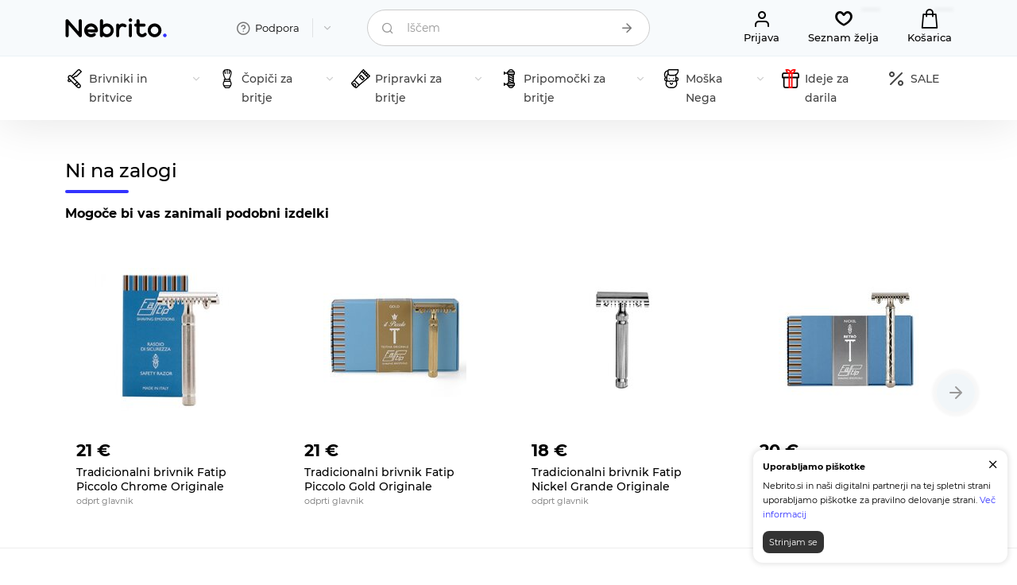

--- FILE ---
content_type: text/html; charset=UTF-8
request_url: https://nebrito.si/fatip-nichelato-piccolo-originale/
body_size: 13759
content:
<!DOCTYPE html>
<html lang="si">
	<head>
        <meta name="viewport" content="width=device-width, initial-scale=1.0"/>
        <title>Klasični brivnik Fatip Piccolo Nickel Originale Odprt glavnik, legirano jeklo, zelo agresiven — Nebrito</title>
        <meta http-equiv="Content-Type" content="text/html; charset=UTF-8" />
<meta name="keywords" content="Klasični brivnik, Fatip, Fatip Double Edge Safety Razor Nichelato Piccolo, Italija, фатип, никелато, никелированная бритва, пикколо, пиколо, ориджинале, оригинале, nebrito, cena, kupiti, ocena" />
<meta name="description" content="Fatip Piccolo Nickel Originale je ščetkana nikljevka v slogu vintage iz sredine 20. stoletja. Odprt glavnik dvigne strnišče in omogoča učinkovito britje goste ali trde brade. Strojček je enostaven za uporabo, brije čisto v najmanjšem številu prehodov, ne pušča razdraženosti ali ureznin z rezili double edge katere koli znamke." />
<link href="/bitrix/cache/css/si/Nebrito/page_205700538e2dffcd8fe8a0037a0fa6cd/page_205700538e2dffcd8fe8a0037a0fa6cd_v1.css?176901179427893" type="text/css" rel="stylesheet"/>
<link href="/bitrix/cache/css/si/Nebrito/template_ecad98a2e261915b6299a40ed1d1f8b6/template_ecad98a2e261915b6299a40ed1d1f8b6_v1.css?1769011310141125" type="text/css" rel="stylesheet" data-template-style="true"/>
        <meta name="theme-color" content="#333333">
        <link rel="canonical" href="https://nebrito.si/fatip-nichelato-piccolo-originale/"/>
        <link rel="icon" type="image/png" sizes="48x48" href="/favicon-48x48.png">
        <link rel="icon" type="image/x-icon" href="/favicon.ico">
		<meta property="og:image" content="https://nebrito.si/img/314/688/fatip-nichelato-piccolo-originale-si-share.jpg"/>
		<meta property="og:image:secure_url" content="https://nebrito.si/img/314/688/fatip-nichelato-piccolo-originale-si-share.jpg"/>
		<meta property="og:image:width" content="1200"/>
		<meta property="og:image:height" content="630"/>
		<meta property="og:type" content="product"/>
		<meta property="og:site_name" content="Nebrito - All for shaving"/>
		<meta property="og:url" content="https://nebrito.si/fatip-nichelato-piccolo-originale/"/>
		<meta property="og:title" content="Klasični brivnik Fatip Piccolo Nickel Originale"/>
		<meta property="og:description" content="Fatip Piccolo Nickel Originale je ščetkana nikljevka v slogu vintage iz sredine 20. stoletja. Odprt glavnik dvigne strnišče in omogoča učinkovito britje goste ali trde brade. Strojček je enostaven za uporabo, brije čisto v najmanjšem številu prehodov, ne pušča razdraženosti ali ureznin z rezili double edge katere koli znamke.">
        <meta property="fb:app_id" content="156013373053275" />

        <meta name="twitter:site" content="@nebrito_com">
        <meta name="twitter:creator" content="@nebrito_com" />
        <meta name="twitter:card" content="summary_large_image">
        <meta name="twitter:title" content="Klasični brivnik Fatip Piccolo Nickel Originale Odprt glavnik, legirano jeklo, zelo agresiven — NebritoKlasični brivnik Fatip Piccolo Nickel Originale">
        <meta name="twitter:description" content="Fatip Piccolo Nickel Originale je ščetkana nikljevka v slogu vintage iz sredine 20. stoletja. Odprt glavnik dvigne strnišče in omogoča učinkovito britje goste ali trde brade. Strojček je enostaven za uporabo, brije čisto v najmanjšem številu prehodov, ne pušča razdraženosti ali ureznin z rezili double edge katere koli znamke.">
        <meta name="twitter:image" content="https://nebrito.si/img/314/688/fatip-nichelato-piccolo-originale-si-share.jpg">
        
        <link rel="alternate" hreflang="en" href="https://nebrito.com/fatip-nichelato-piccolo-originale/">
        <link rel="alternate" hreflang="si" href="https://nebrito.si/fatip-nichelato-piccolo-originale/">
        <link rel="alternate" hreflang="ru" href="https://nebrito.ru/fatip-nichelato-piccolo-originale/">
        <link rel="alternate" hreflang="x-default" href="https://nebrito.com/fatip-nichelato-piccolo-originale/">

        <link rel="preload" href="https://nebrito.si/local/templates/Nebrito/css/font/Montserrat/montserrat-v18-latin-ext_latin_cyrillic-regular.woff2" as="font" type="font/woff2" crossorigin="anonymous"/>
        <link rel="preload" href="https://nebrito.si/local/templates/Nebrito/css/font/Montserrat/montserrat-v18-latin-ext_latin_cyrillic-300.woff2" as="font" type="font/woff2" crossorigin="anonymous"/>
        <link rel="preload" href="https://nebrito.si/local/templates/Nebrito/css/font/Montserrat/montserrat-v18-latin-ext_latin_cyrillic-500.woff2" as="font" type="font/woff2" crossorigin="anonymous"/>
        <link rel="preload" href="https://nebrito.si/local/templates/Nebrito/css/font/Montserrat/montserrat-v18-latin-ext_latin_cyrillic-700.woff2" as="font" type="font/woff2" crossorigin="anonymous"/>
        <link rel="preload" href="https://nebrito.si/local/templates/Nebrito/css/icons/fonts/icomoon.woff" as="font" type="font/woff" crossorigin="anonymous">
        <link rel="dns-prefetch" href="https://www.googletagmanager.com"/>
        <link rel="dns-prefetch" href="https://www.google-analytics.com"/>
        <link rel="dns-prefetch" href="https://ssl.google-analytics.com"/>
        <link rel="dns-prefetch" href="https://www.gstatic.com"/>
        <link rel="dns-prefetch" href="https://connect.facebook.net"/>
                                                                                                                
        
                                <script data-skip-moving="true" async src="https://www.googletagmanager.com/gtag/js?id=G-XEJTXEG7HG"></script>
            <script data-skip-moving="true">
                window.dataLayer = window.dataLayer || [];
                function gtag(){dataLayer.push(arguments);}
                gtag('js', new Date());

                gtag('config', 'G-XEJTXEG7HG');
            </script>
        
        


    </head>
	<body itemscope itemtype="https://schema.org/WebPage">
        <div id="panel"></div>
                        <header>
            <div class="header">
                <div class="container">
                    <div class="row gx-1 gy-1 gy-lg-0 gx-lg-4">
                        <div class="mobile_fixed_hide col-6 col-lg-2">
                            <div itemscope itemtype="http://schema.org/Organization">
                                <a href="https://nebrito.si" class="logo">
                                                                            <img src="/local/templates/Nebrito/img/logo.svg" width="128" height="24" alt="Nebrito.si" itemprop="logo"/>
                                                                    </a>
                                <meta itemprop="url" content="https://nebrito.si"/>
                                <meta itemprop="email" content="hello@nebrito.si"/>
                                <meta itemprop="name" content="Nebrito"/>
                            </div>
                        </div>
                        <div class="mobile_fixed_hide col-6 col-lg-2">
                            <div class="expand_menu expand">
                                <div class="element transparent">
                                    <a class="title" href="/info/">
                                        <i class="icon-help"></i>
                                        <span>Podpora</span>
                                        <i class="expand_icon icon-down"></i>
                                    </a>
                                    <div class="mobile_title"><span>Podpora</span><a class="icon-close" href="#"></a></div>
                                    <ul class="expand_wrapper info">
                                        
       
        	
    	<li><a href="/info/about/" >O nas</a></li>
        	
    	<li><a href="/info/shipping/" >Dostava</a></li>
        	
    	<li><a href="/info/payment/" >Plačilo</a></li>
        	
    	<li><a href="/info/faq/" >Pogosta vprašanja</a></li>
        	
    	<li><a href="/blog/" >Blog</a></li>
        	
    	<li><a href="/info/contacts/" >Kontakti</a></li>
                                        </ul>
                                </div>
                            </div>
                        </div>
                        <div class="col-2 d-lg-none">
                            <a class="catalog_menu" href="#"><i class="icon-menu"></i></a>
                        </div>
                        <div class="col-10 col-lg-4">
                            
<form action="/search/" method="get" class="form compact search">
    <div class="input_row">
        <i class="icon icon-search"></i>
        <label class="active ">
            <input autocomplete="off" type="text" name="q" value="" class="search_input">
            <span>Iščem</span>
        </label>
        <button class="inside icon icon-arrow-right" aria-label="Iščem" title="Iščem"></button>
        <div class="ajax_search_result"></div>
    </div>
</form>


                        </div>
                        <div class="d-none d-lg-block col-12 col-lg-4">
                            <div class="actions">
                                                                    <a class="act first" rel='nofollow' href="/my/"><i class="icon-user"></i><span>Prijava</span></a>
                                                                <a class="act" rel='nofollow' href="/my/wishlist/" title="Seznam želja"><i class="icon-heart-o"></i><span>Seznam želja</span><em class="fav_counter"></em></a>
                                <a class="act select" rel='nofollow' href="/my/cart/" title="Košarica"><i class="icon-bag"></i><span>Košarica</span><em class="cart_counter"></em></a>
                            </div>
                        </div>
                    </div>
                </div>
            </div>
            <nav class="menu">
                <div class="container">
                
<div class="main_menu_wrapper multilevel_menu">
    <ul class="main_menu ">
        <li class="mobile_title">Izdelki</li>
                    <li class="root multilevel">
                <a href="/razors/">
                                            <img src="/upload/uf/87e/87e799e3011c97a9441624c7f374bacc.svg" height="24" width="24" alt="Brivniki in britvice"/>
                                        <span>Brivniki in britvice</span>
                    <i class="exp icon-down"></i>                </a>
                                    <ul class="submenu" style="visibility: hidden">
                                                                                <li><a href="/razors/safety-razors/"><span>Klasični brivniki</span><i class="exp">256</i></a></li>
                                                                                <li><a href="/razors/straight-razor/"><span>Britve</span><i class="exp">30</i></a></li>
                                                                                <li><a href="/razors/shaving-set/"><span>Seti za britje</span><i class="exp">13</i></a></li>
                                                                                                            <li><a href="/razors/blades/"><span>Britvice</span><i class="exp">113</i></a></li>
                                            </ul>
                            </li>
                    <li class="root multilevel">
                <a href="/shaving-brushes/">
                                            <img src="/upload/uf/c5c/c5c1aac2a54c18345126bd6e10cb416e.svg" height="24" width="24" alt="Čopiči za britje"/>
                                        <span>Čopiči za britje</span>
                    <i class="exp icon-down"></i>                </a>
                                    <ul class="submenu" style="visibility: hidden">
                                                                                <li><a href="/shaving-brushes/badger/"><span>Čopiči za britje iz dlake jazbeca</span><i class="exp">45</i></a></li>
                                                                                <li><a href="/shaving-brushes/boar/"><span>Čopiči za britje s ščetinami divjega prašiča</span><i class="exp">24</i></a></li>
                                                                                <li><a href="/shaving-brushes/fiber/"><span>Sintetični čopiči za britje</span><i class="exp">63</i></a></li>
                                                                                <li><a href="/shaving-brushes/horse/"><span>Čopiči za britje iz konjske dlake</span><i class="exp">8</i></a></li>
                                                                                <li><a href="/shaving-brushes/other/"><span>Čopiči za britje iz mešane dlake</span><i class="exp">6</i></a></li>
                                            </ul>
                            </li>
                    <li class="root multilevel">
                <a href="/for-shaving/">
                                            <img src="/upload/uf/435/435f03c9d126cf8c2b50bb8167fad6c1.svg" height="24" width="24" alt="Pripravki za britje"/>
                                        <span>Pripravki za britje</span>
                    <i class="exp icon-down"></i>                </a>
                                    <ul class="submenu" style="visibility: hidden">
                                                                                <li><a href="/for-shaving/preshave/"><span>Izdelki pred britjem</span><i class="exp">43</i></a></li>
                                                                                <li><a href="/for-shaving/soap/"><span>Mila in kreme</span><i class="exp">556</i></a></li>
                                                                                <li><a href="/for-shaving/aftershave/"><span>Pripravki po britju</span><i class="exp">443</i></a></li>
                                                                                <li><a href="/for-shaving/alunit/"><span>Galun</span><i class="exp">13</i></a></li>
                                                                                <li><a href="/for-shaving/shaving-kits/"><span>Kozmetični seti za britje</span><i class="exp">13</i></a></li>
                                            </ul>
                            </li>
                    <li class="root multilevel">
                <a href="/shaving-accessories/">
                                            <img src="/upload/uf/f97/f977b7bae740d7e14a174a2b4aac40f3.svg" height="24" width="24" alt="Pripomočki za britje"/>
                                        <span>Pripomočki za britje</span>
                    <i class="exp icon-down"></i>                </a>
                                    <ul class="submenu" style="visibility: hidden">
                                                                                <li><a href="/shaving-accessories/for-straight-razors/"><span>Nega ravnih brivnikov</span><i class="exp">9</i></a></li>
                                                                                <li><a href="/shaving-accessories/razor-stands/"><span>Stojala za brivnik</span><i class="exp">36</i></a></li>
                                                                                <li><a href="/shaving-accessories/brush-stands/"><span>Stojala za čopiče</span><i class="exp">17</i></a></li>
                                                                                <li><a href="/shaving-accessories/set-stands/"><span>Stojala za čopič in brivnik</span><i class="exp">9</i></a></li>
                                                                                <li><a href="/shaving-accessories/shaving-bowls/"><span>Posode za britje</span><i class="exp">27</i></a></li>
                                                                                <li><a href="/shaving-accessories/covers/"><span>Torbice in etuiji</span><i class="exp">34</i></a></li>
                                                                                <li><a href="/shaving-accessories/barber-towels/"><span>Brivske brisače</span><i class="exp">10</i></a></li>
                                            </ul>
                            </li>
                    <li class="root multilevel">
                <a href="/care/">
                                            <img src="/upload/uf/f65/f65e0191cfaa94aef3b221a6ea2d6101.svg" height="24" width="24" alt="Moška Nega"/>
                                        <span>Moška Nega</span>
                    <i class="exp icon-down"></i>                </a>
                                    <ul class="submenu" style="visibility: hidden">
                                                                                <li><a href="/care/beard/"><span>Nega brade in brkov</span><i class="exp">107</i></a></li>
                                                                                <li><a href="/care/face/"><span>Nega obraza</span><i class="exp">63</i></a></li>
                                                                                <li><a href="/care/body/"><span>Nega telesa</span><i class="exp">175</i></a></li>
                                                                                <li><a href="/care/volosy/"><span>Nega las</span><i class="exp">55</i></a></li>
                                                                                <li><a href="/care/hair-styling/"><span>Oblikovanje las</span><i class="exp">80</i></a></li>
                                                                                <li><a href="/care/manicure/"><span>Pedikura in manikura</span><i class="exp">15</i></a></li>
                                                                                <li><a href="/care/dental/"><span>Nega zob</span><i class="exp">33</i></a></li>
                                                                                <li><a href="/care/deodoranty/"><span>Deodoranti</span><i class="exp">28</i></a></li>
                                                                                <li><a href="/care/perfumery/"><span>Parfumi</span><i class="exp">69</i></a></li>
                                            </ul>
                            </li>
                    <li class="root ">
                <a href="/gifts/">
                                            <img src="/upload/uf/ddf/wv6a2cc4u2f5pdn16su0q7ht95gxhdsn.svg" height="24" width="24" alt="Ideje za darila"/>
                                        <span>Ideje za darila</span>
                                    </a>
                            </li>
                <li class="root"><a href="/sale/"><i class="icon-sale"></i><span>SALE</span></a></li>
    </ul>
</div>

                </div>
            </nav>
        </header>
        
        

        
    <div class="catalog_element_list catalog_slider" id="catalogSimilarFilter">
        <div class="container">
                            <h2 class="main_title">Ni na zalogi</h2>
                                        <div class="section_subtitle">Mogoče bi vas zanimali podobni izdelki</div>
                                        <div class="slider_wrapper">
                        <!-- items-container -->
            <div class="swiper-container">
                <div class="swiper-wrapper">
                                                                            <div class="swiper-slide">
                        <div class="element">
                            <div class="row g-2 gx-md-4">
                                <div class="col-4 col-md-12">
                                    <a href="/fatip-open-comb-chrome-piccolo/" class="picture" title="Tradicionalni brivnik Fatip Piccolo Chrome Originale">
                                        <div class="label_holder">
                                                                                                                                                                </div>
                                    <img class='main lazyload' src='/img/322/695/fatip-open-comb-chrome-piccolo-md-2x.jpg' srcset='/local/templates/Nebrito/img/catalog_element_empty.svg' data-srcset='/img/322/695/fatip-open-comb-chrome-piccolo-md.jpg 1x, /img/322/695/fatip-open-comb-chrome-piccolo-md-2x.jpg 2x' data-sizes='auto' alt='Fatip Double Edge Safety Razor Open Comb Chrome Piccolo'/>                                                                            <img class='second lazyload' src='/img/322/694/fatip-open-comb-chrome-piccolo-md-2x.jpg' srcset='/local/templates/Nebrito/img/catalog_element_empty.svg' data-srcset='/img/322/694/fatip-open-comb-chrome-piccolo-md.jpg 1x, /img/322/694/fatip-open-comb-chrome-piccolo-md-2x.jpg 2x' data-sizes='auto' alt='Fatip Double Edge Safety Razor Open Comb Chrome Piccolo'/>                                                                        </a>
                                </div>
                                <div class="col-8 col-md-12">
                                    <div class="caption">
                                        <div class="price">
                                            <strong>21 &euro;</strong>
                                                                                    </div>
                                        <div class="title_wrapper">
                                            <a href="/fatip-open-comb-chrome-piccolo/" class="title">Tradicionalni brivnik Fatip Piccolo Chrome Originale</a>
                                            <div class="properties">
                                                odprt glavnik                                            </div>
                                        </div>
                                        <div class="action" data-stop=false>
                                                                                            <a class="cta small add2cart" data-id="322" href=""><span>V košarico</span></a>
                                                                                        <a class="favorite add2fav icon-heart-o" data-id="322" href="#" title="Shrani na seznam"></a>
                                        </div>
                                    </div>
                                </div>
                            </div>
                        </div>
                    </div>
                                                                            <div class="swiper-slide">
                        <div class="element">
                            <div class="row g-2 gx-md-4">
                                <div class="col-4 col-md-12">
                                    <a href="/fatip-open-comb-gold-piccolo/" class="picture" title="Tradicionalni brivnik Fatip Piccolo Gold Originale">
                                        <div class="label_holder">
                                                                                                                                                                </div>
                                    <img class='main lazyload' src='/img/336/674/fatip-open-comb-gold-piccolo-md-2x.jpg' srcset='/local/templates/Nebrito/img/catalog_element_empty.svg' data-srcset='/img/336/674/fatip-open-comb-gold-piccolo-md.jpg 1x, /img/336/674/fatip-open-comb-gold-piccolo-md-2x.jpg 2x' data-sizes='auto' alt='Fatip Double Edge Safety Razor Open Comb Gold Piccolo'/>                                                                            <img class='second lazyload' src='/img/336/670/fatip-open-comb-gold-piccolo-md-2x.jpg' srcset='/local/templates/Nebrito/img/catalog_element_empty.svg' data-srcset='/img/336/670/fatip-open-comb-gold-piccolo-md.jpg 1x, /img/336/670/fatip-open-comb-gold-piccolo-md-2x.jpg 2x' data-sizes='auto' alt='Fatip Double Edge Safety Razor Open Comb Gold Piccolo'/>                                                                        </a>
                                </div>
                                <div class="col-8 col-md-12">
                                    <div class="caption">
                                        <div class="price">
                                            <strong>21 &euro;</strong>
                                                                                    </div>
                                        <div class="title_wrapper">
                                            <a href="/fatip-open-comb-gold-piccolo/" class="title">Tradicionalni brivnik Fatip Piccolo Gold Originale</a>
                                            <div class="properties">
                                                odprti glavnik                                            </div>
                                        </div>
                                        <div class="action" data-stop=false>
                                                                                            <a class="cta small add2cart" data-id="336" href=""><span>V košarico</span></a>
                                                                                        <a class="favorite add2fav icon-heart-o" data-id="336" href="#" title="Shrani na seznam"></a>
                                        </div>
                                    </div>
                                </div>
                            </div>
                        </div>
                    </div>
                                                                            <div class="swiper-slide">
                        <div class="element">
                            <div class="row g-2 gx-md-4">
                                <div class="col-4 col-md-12">
                                    <a href="/fatip-nichelato-grande-originale/" class="picture" title="Tradicionalni brivnik Fatip Nickel Grande Originale">
                                        <div class="label_holder">
                                                                                                                                                                </div>
                                    <img class='main lazyload' src='/img/339/703/fatip-nichelato-grande-originale-md-2x.jpg' srcset='/local/templates/Nebrito/img/catalog_element_empty.svg' data-srcset='/img/339/703/fatip-nichelato-grande-originale-md.jpg 1x, /img/339/703/fatip-nichelato-grande-originale-md-2x.jpg 2x' data-sizes='auto' alt='Fatip Double Edge Safety Razor Nichelato Grande'/>                                                                            <img class='second lazyload' src='/img/339/702/fatip-nichelato-grande-originale-md-2x.jpg' srcset='/local/templates/Nebrito/img/catalog_element_empty.svg' data-srcset='/img/339/702/fatip-nichelato-grande-originale-md.jpg 1x, /img/339/702/fatip-nichelato-grande-originale-md-2x.jpg 2x' data-sizes='auto' alt='Fatip Double Edge Safety Razor Nichelato Grande'/>                                                                        </a>
                                </div>
                                <div class="col-8 col-md-12">
                                    <div class="caption">
                                        <div class="price">
                                            <strong>18 &euro;</strong>
                                                                                    </div>
                                        <div class="title_wrapper">
                                            <a href="/fatip-nichelato-grande-originale/" class="title">Tradicionalni brivnik Fatip Nickel Grande Originale</a>
                                            <div class="properties">
                                                odprt glavnik                                            </div>
                                        </div>
                                        <div class="action" data-stop=false>
                                                                                            <a class="cta small add2cart" data-id="339" href=""><span>V košarico</span></a>
                                                                                        <a class="favorite add2fav icon-heart-o" data-id="339" href="#" title="Shrani na seznam"></a>
                                        </div>
                                    </div>
                                </div>
                            </div>
                        </div>
                    </div>
                                                                            <div class="swiper-slide">
                        <div class="element">
                            <div class="row g-2 gx-md-4">
                                <div class="col-4 col-md-12">
                                    <a href="/fatip-retro-nichelato/" class="picture" title="Tradicionalni brivnik Fatip Retro Nichelato">
                                        <div class="label_holder">
                                                                                                                                                                </div>
                                    <img class='main lazyload' src='/img/1816/1836/fatip-retro-nichelato-md-2x.jpg' srcset='/local/templates/Nebrito/img/catalog_element_empty.svg' data-srcset='/img/1816/1836/fatip-retro-nichelato-md.jpg 1x, /img/1816/1836/fatip-retro-nichelato-md-2x.jpg 2x' data-sizes='auto' alt='Fatip Double Edge Safety Razor Retro M/L Nichelato'/>                                                                            <img class='second lazyload' src='/img/1816/1833/fatip-retro-nichelato-md-2x.jpg' srcset='/local/templates/Nebrito/img/catalog_element_empty.svg' data-srcset='/img/1816/1833/fatip-retro-nichelato-md.jpg 1x, /img/1816/1833/fatip-retro-nichelato-md-2x.jpg 2x' data-sizes='auto' alt='Fatip Double Edge Safety Razor Retro M/L Nichelato'/>                                                                        </a>
                                </div>
                                <div class="col-8 col-md-12">
                                    <div class="caption">
                                        <div class="price">
                                            <strong>20 &euro;</strong>
                                                                                    </div>
                                        <div class="title_wrapper">
                                            <a href="/fatip-retro-nichelato/" class="title">Tradicionalni brivnik Fatip Retro Nichelato</a>
                                            <div class="properties">
                                                odprt glavnik, ponikljan, podolgovat ročaj                                            </div>
                                        </div>
                                        <div class="action" data-stop=false>
                                                                                            <a class="cta small add2cart" data-id="1816" href=""><span>V košarico</span></a>
                                                                                        <a class="favorite add2fav icon-heart-o" data-id="1816" href="#" title="Shrani na seznam"></a>
                                        </div>
                                    </div>
                                </div>
                            </div>
                        </div>
                    </div>
                                                                            <div class="swiper-slide">
                        <div class="element">
                            <div class="row g-2 gx-md-4">
                                <div class="col-4 col-md-12">
                                    <a href="/fatip-cromato-grande-originale/" class="picture" title="Tradicionalni brivnik Fatip Grande Chrome Originale">
                                        <div class="label_holder">
                                                                                                                                                                </div>
                                    <img class='main lazyload' src='/img/330/664/fatip-cromato-grande-originale-md-2x.jpg' srcset='/local/templates/Nebrito/img/catalog_element_empty.svg' data-srcset='/img/330/664/fatip-cromato-grande-originale-md.jpg 1x, /img/330/664/fatip-cromato-grande-originale-md-2x.jpg 2x' data-sizes='auto' alt='Fatip Double Edge Safety Razor Cromato Grande'/>                                                                            <img class='second lazyload' src='/img/330/699/fatip-cromato-grande-originale-md-2x.jpg' srcset='/local/templates/Nebrito/img/catalog_element_empty.svg' data-srcset='/img/330/699/fatip-cromato-grande-originale-md.jpg 1x, /img/330/699/fatip-cromato-grande-originale-md-2x.jpg 2x' data-sizes='auto' alt='Fatip Double Edge Safety Razor Cromato Grande'/>                                                                        </a>
                                </div>
                                <div class="col-8 col-md-12">
                                    <div class="caption">
                                        <div class="price">
                                            <strong>22 &euro;</strong>
                                                                                    </div>
                                        <div class="title_wrapper">
                                            <a href="/fatip-cromato-grande-originale/" class="title">Tradicionalni brivnik Fatip Grande Chrome Originale</a>
                                            <div class="properties">
                                                odprt glavnik                                            </div>
                                        </div>
                                        <div class="action" data-stop=false>
                                                                                            <a class="cta small add2cart" data-id="330" href=""><span>V košarico</span></a>
                                                                                        <a class="favorite add2fav icon-heart-o" data-id="330" href="#" title="Shrani na seznam"></a>
                                        </div>
                                    </div>
                                </div>
                            </div>
                        </div>
                    </div>
                                                                            <div class="swiper-slide">
                        <div class="element">
                            <div class="row g-2 gx-md-4">
                                <div class="col-4 col-md-12">
                                    <a href="/fatip-dorato-grande-originale/" class="picture" title="Tradicionalni brivnik Fatip Grande Dorato Originale">
                                        <div class="label_holder">
                                                                                                                                                                </div>
                                    <img class='main lazyload' src='/img/365/701/fatip-dorato-grande-originale-md-2x.jpg' srcset='/local/templates/Nebrito/img/catalog_element_empty.svg' data-srcset='/img/365/701/fatip-dorato-grande-originale-md.jpg 1x, /img/365/701/fatip-dorato-grande-originale-md-2x.jpg 2x' data-sizes='auto' alt='Fatip Double Edge Safety Razor Dorato Grande'/>                                                                            <img class='second lazyload' src='/img/365/700/fatip-dorato-grande-originale-md-2x.jpg' srcset='/local/templates/Nebrito/img/catalog_element_empty.svg' data-srcset='/img/365/700/fatip-dorato-grande-originale-md.jpg 1x, /img/365/700/fatip-dorato-grande-originale-md-2x.jpg 2x' data-sizes='auto' alt='Fatip Double Edge Safety Razor Dorato Grande'/>                                                                        </a>
                                </div>
                                <div class="col-8 col-md-12">
                                    <div class="caption">
                                        <div class="price">
                                            <strong>22 &euro;</strong>
                                                                                    </div>
                                        <div class="title_wrapper">
                                            <a href="/fatip-dorato-grande-originale/" class="title">Tradicionalni brivnik Fatip Grande Dorato Originale</a>
                                            <div class="properties">
                                                odprt glavnik                                            </div>
                                        </div>
                                        <div class="action" data-stop=false>
                                                                                            <a class="cta small add2cart" data-id="365" href=""><span>V košarico</span></a>
                                                                                        <a class="favorite add2fav icon-heart-o" data-id="365" href="#" title="Shrani na seznam"></a>
                                        </div>
                                    </div>
                                </div>
                            </div>
                        </div>
                    </div>
                                                                            <div class="swiper-slide">
                        <div class="element">
                            <div class="row g-2 gx-md-4">
                                <div class="col-4 col-md-12">
                                    <a href="/fatip-retro-cromato/" class="picture" title="Tradicionalni brivnik Fatip Retro Cromato">
                                        <div class="label_holder">
                                                                                                                                                                </div>
                                    <img class='main lazyload' src='/img/1953/1888/fatip-retro-cromato-md-2x.jpg' srcset='/local/templates/Nebrito/img/catalog_element_empty.svg' data-srcset='/img/1953/1888/fatip-retro-cromato-md.jpg 1x, /img/1953/1888/fatip-retro-cromato-md-2x.jpg 2x' data-sizes='auto' alt='Fatip Retro M/L Cromato'/>                                                                            <img class='second lazyload' src='/img/1953/1887/fatip-retro-cromato-md-2x.jpg' srcset='/local/templates/Nebrito/img/catalog_element_empty.svg' data-srcset='/img/1953/1887/fatip-retro-cromato-md.jpg 1x, /img/1953/1887/fatip-retro-cromato-md-2x.jpg 2x' data-sizes='auto' alt='Fatip Retro M/L Cromato'/>                                                                        </a>
                                </div>
                                <div class="col-8 col-md-12">
                                    <div class="caption">
                                        <div class="price">
                                            <strong>22 &euro;</strong>
                                                                                    </div>
                                        <div class="title_wrapper">
                                            <a href="/fatip-retro-cromato/" class="title">Tradicionalni brivnik Fatip Retro Cromato</a>
                                            <div class="properties">
                                                odprt glavnik, srednja agresivnost                                            </div>
                                        </div>
                                        <div class="action" data-stop=false>
                                                                                            <a class="cta small add2cart" data-id="1953" href=""><span>V košarico</span></a>
                                                                                        <a class="favorite add2fav icon-heart-o" data-id="1953" href="#" title="Shrani na seznam"></a>
                                        </div>
                                    </div>
                                </div>
                            </div>
                        </div>
                    </div>
                                                                            <div class="swiper-slide">
                        <div class="element">
                            <div class="row g-2 gx-md-4">
                                <div class="col-4 col-md-12">
                                    <a href="/fatip-retro-dorato/" class="picture" title="Tradicionalni brivnik Fatip Retro Dorato">
                                        <div class="label_holder">
                                                                                                                                                                </div>
                                    <img class='main lazyload' src='/img/1954/1891/fatip-retro-dorato-md-2x.jpg' srcset='/local/templates/Nebrito/img/catalog_element_empty.svg' data-srcset='/img/1954/1891/fatip-retro-dorato-md.jpg 1x, /img/1954/1891/fatip-retro-dorato-md-2x.jpg 2x' data-sizes='auto' alt='Fatip Retro M/L Dorato'/>                                                                            <img class='second lazyload' src='/img/1954/1889/fatip-retro-dorato-md-2x.jpg' srcset='/local/templates/Nebrito/img/catalog_element_empty.svg' data-srcset='/img/1954/1889/fatip-retro-dorato-md.jpg 1x, /img/1954/1889/fatip-retro-dorato-md-2x.jpg 2x' data-sizes='auto' alt='Fatip Retro M/L Dorato'/>                                                                        </a>
                                </div>
                                <div class="col-8 col-md-12">
                                    <div class="caption">
                                        <div class="price">
                                            <strong>22 &euro;</strong>
                                                                                    </div>
                                        <div class="title_wrapper">
                                            <a href="/fatip-retro-dorato/" class="title">Tradicionalni brivnik Fatip Retro Dorato</a>
                                            <div class="properties">
                                                odprt glavnik, srednja agresivnost                                            </div>
                                        </div>
                                        <div class="action" data-stop=false>
                                                                                            <a class="cta small add2cart" data-id="1954" href=""><span>V košarico</span></a>
                                                                                        <a class="favorite add2fav icon-heart-o" data-id="1954" href="#" title="Shrani na seznam"></a>
                                        </div>
                                    </div>
                                </div>
                            </div>
                        </div>
                    </div>
                                </div>
            </div>
                                <i class="icon-arrow-left slider_nav prev"></i>
                    <i class="icon-arrow-right slider_nav next"></i>
                </div><!--slider_wrapper-->
                        <!-- items-container -->
        </div>
    </div>
                    
</script>


<div itemtype="http://schema.org/Product" itemscope>
    <main class="">
    <div class="catalog_element" data-id="314">
        <div class="top">
            <div class="container">
                <div class="row">
                    <div class="col-lg-6">
                        
                        <div class="picture_wrapper ">
                                                            <div class="thumbs_wrapper">
                                    <ul class="thumbs">
                                                                                                                            <li>
                                                <a class="select hover" data-picture-id="688" href="/img/314/688/fatip-nichelato-piccolo-originale-xl.jpg" data-caption="Klasični brivnik Fatip Piccolo Nickel Originale | Cena: 16 &euro;" id="thumb_688">
                                                    <img class='picture lazyload' src='/img/314/688/fatip-nichelato-piccolo-originale-xs-2x.jpg' srcset='/local/templates/Nebrito/img/catalog_element_empty.svg' data-srcset='/img/314/688/fatip-nichelato-piccolo-originale-xs.jpg 1x, /img/314/688/fatip-nichelato-piccolo-originale-xs-2x.jpg 2x' data-sizes='auto' alt='Fatip Double Edge Safety Razor Nichelato Piccolo '/>                                                </a>
                                            </li>
                                                                                                                    </ul>
                                </div>
                                                        <div class="swiper-container">
                                <div class="swiper-wrapper">
                                                                            <a href="/img/314/688/fatip-nichelato-piccolo-originale-xl.jpg" class="swiper-slide main_picture " data-fancybox="pictures" data-caption="Klasični brivnik Fatip Piccolo Nickel Originale | Cena: 16 &euro;" id="picture_688" data-picture-id="688"  data-zoom="/img/314/688/fatip-nichelato-piccolo-originale-xl.jpg">
                                            <img class='picture lazyload' src='/img/314/688/fatip-nichelato-piccolo-originale-lg-2x.jpg' srcset='/local/templates/Nebrito/img/catalog_element_empty.svg' data-srcset='/img/314/688/fatip-nichelato-piccolo-originale-lg.jpg 1x, /img/314/688/fatip-nichelato-piccolo-originale-lg-2x.jpg 2x' data-sizes='auto' alt='Fatip Double Edge Safety Razor Nichelato Piccolo '/>                                            <link itemprop="image" href="https://nebrito.si/img/314/688/fatip-nichelato-piccolo-originale-xl.jpg" />
                                            <span class="loader"></span>
                                        </a>
                                                                    </div>
                                <i class="icon-arrow-left slider_nav prev"></i>
                                <i class="icon-arrow-right slider_nav next"></i>
                            </div>
                                                    </div>
                    </div>
                    <div class="col-lg-6">
                        <div class="caption_wrapper">

                            
    <ul class="breadcrumb" itemscope itemtype="https://schema.org/BreadcrumbList">
                    <li class="" itemprop="itemListElement" itemscope itemtype="https://schema.org/ListItem">
                <a href="/razors/" itemprop="item">
                    <i class="icon-arrow"></i>
                    <span itemprop="name">Brivniki in britvice</span>
                    <meta itemprop="position" content="1" />
                </a>
            </li>
                            <li class='border icon-arrow 2'></li>
                                <li class="mobile_visible" itemprop="itemListElement" itemscope itemtype="https://schema.org/ListItem">
                <a href="/razors/safety-razors/" itemprop="item">
                    <i class="icon-arrow"></i>
                    <span itemprop="name">Klasični brivniki</span>
                    <meta itemprop="position" content="2" />
                </a>
            </li>
                        </ul>



                                                            <meta itemprop="gtin" content="8032727802430"/>
                                                        <meta itemprop="sku" content="314"/>
                            <h1 class="main_title" id="product_title" itemprop="name">Klasični brivnik Fatip Piccolo Nickel Originale</h1>
                                                            <div class="subtitle">Odprt glavnik, legirano jeklo, zelo agresiven</div>
                            

                                                            <div class="rating_wrapper" itemprop="aggregateRating" itemtype="http://schema.org/AggregateRating" itemscope>
                                    <meta itemprop="reviewCount" content="4" />
                                    <meta itemprop="ratingValue" content="4.8" />
                                    <meta itemprop="bestRating" content="5" />
                                    <a href="#catalog_reviews" class="goto rating">
                                        <span style="width: 96%"></span>
                                    </a>
                                    <a class="goto label" href="#catalog_reviews">4 ocene</a>
                                </div>
                            
                            <div itemprop="offers" itemtype="http://schema.org/Offer" itemscope>
                                <link itemprop="url" href="https://nebrito.si/fatip-nichelato-piccolo-originale/"/>
                                <meta itemprop="priceCurrency" content="EUR" />
                                <meta itemprop="price" content="16" />
                                <meta itemprop="itemCondition" content="https://schema.org/NewCondition" />
                                <meta itemprop="shippingDetails" content="https://nebrito.si/info/shipping/" />
                                <meta itemprop="hasMerchantReturnPolicy" content="https://nebrito.si/info/shipping/" />
                                <div class="price">
                                    <strong>16 &euro;</strong>
                                    
                                    
                                                                            <a class="online_price" target="_blank" href="/info/faq/cene/">Spletna cena</a>
                                                                    </div>

                                                                    <meta itemprop="availability" content="https://schema.org/OutOfStock"/>
                                    <div class="available not"><i class="icon-close"></i> <span>Trenutno ni na zalogi</span></div>
                                                            </div>

                            <div class="action">
                                <div class="row">
                                    <div class="col-lg-8">
                                                                                    

<div class="product_subscribe">
    <a href="" class="cta big gray add_subscribe"><span>Prejmite obvestilo</span></a>
    <form class="form catalog_subscribe_form" id="add_subscribe">
        <input type="hidden" name="element_id" value="314"/>
        <input type="hidden" name="act" value="subscribe"/>
        <div class="form_title"><span>Prejmite obvestilo</span><a href="#" class="icon-close"></a></div>
        <div class="form_description">Izdelek bo kmalu na zalogi. Prejmite obvestilo!</div>
        <div class="msg"></div>
        <div class="input_row">
            <i class="icon icon-mail"></i>
            <label class="active">
                <input autocomplete="off" type="email" value="" name="email" required>
                <span>Email</span>
            </label>
        </div>
        <div class="input_row">
            <button type="submit" class="cta"><span>Obvestite me</span></button>
        </div>
    </form>
    <div class="ok_message">Hvala. Obvestili vas bomo, ko bo izdelek na voljo.</div>
</div>
                                                                            </div>
                                    <div class="col-lg-4"><a href="#" class="favorite add2fav" data-id="314"><i class="icon-heart-o"></i><span>Dodaj med priljubljene</span><em>Imate v priljubljenih</em></a></div>
                                </div>
                            </div>

                            
                            
                                                            <div class="preview">
                                    <span itemprop="description">
                                        Fatip Piccolo Nickel Originale je&nbsp;&#353;&#269;etkana nikljevka v&nbsp;slogu vintage iz&nbsp;sredine 20. stoletja. Odprt glavnik dvigne strni&#353;&#269;e&nbsp;in&nbsp;omogo&#269;a&nbsp;u&#269;inkovito britje goste ali trde brade. Stroj&#269;ek&nbsp;je&nbsp;enostaven za&nbsp;uporabo, brije &#269;isto v&nbsp;najmanj&#353;em&nbsp;&#353;tevilu prehodov, ne&nbsp;pu&#353;&#269;a&nbsp;razdra&#382;enosti ali ureznin z&nbsp;rezili double edge katere koli znamke.                                    </span>
                                    <a class="goto" href="#detail"><span>Preberite opis</span> <i class="icon-arrow-right"></i></a>
                                </div>
                                                                                        <ul class="summary_information">
                                                                            <li>Primerno za izkušene uporabnike</li>
                                                                            <li>Za vse vrste kože</li>
                                                                    </ul>
                                </ul>
                            
                            <div class="properties">
                                <div class="row">
                                                                            <div class="col-lg-6">
                                            <ul>
                                                                                                                                                                                                                                                                                                                                                                                                                                                                                                                        <li data-id="7"><strong>Odprt glavnik</strong></li>
                                                                                                                                                                                                                <li data-id="8"><strong>Legirano jeklo</strong></li>
                                                                                                                                                                                                                <li data-id="9"><strong>Zelo agresiven</strong></li>
                                                                                                                                                                                                                                                    </ul>
                                        </div>
                                                                        <div class="col-lg-6">
                                        <ul>
                                                                                            <li><span class="label">Koda:</span> <strong itemprop="mpn">BF-42100</strong></li>
                                                                                                                                        <li itemprop="brand" itemtype="http://schema.org/Brand" itemscope>
                                                    <meta itemprop="name" content="Fatip" />
                                                    <span class="label">Znamka:</span>
                                                    <a href="/brand/fatip/" class="brand" title="Фатип">
                                                                                                                    <img class='brand_picture lazyload' src='/img/908/1490/fatip-xs-2x.jpg' srcset='/local/templates/Nebrito/img/catalog_element_empty.svg' data-srcset='/img/908/1490/fatip-xs.jpg 1x, /img/908/1490/fatip-xs-2x.jpg 2x' data-sizes='auto' alt='Fatip'/>                                                                                                                <span>Fatip</span>
                                                    </a>
                                                </li>
                                                                                                                                        <li>
                                                    <span class="label">Collection:</span>
                                                    <a href="/collection/fatip-piccolo/" class="brand" title="">
                                                        <span>Piccolo</span>
                                                    </a>
                                                </li>
                                                                                                                                        <li><span class="label">Poreklo:</span> <strong>Italija</strong></li>
                                                                                    </ul>
                                    </div>
                                </div>
                            </div>

                            <div class="certificates">
                                                            </div>
                        </div>
                    </div>
                </div>
            </div>
        </div>
        <div class="description" id="detail">
            <div class="container">
                                    <h2 class="main_title">Opis</h2>
                                <div class="row">
                    <div class="col-lg-6">
                                                                                    <div class="text preview_text">
                                    <p>Fatip Piccolo Nickel Originale je&nbsp;&#353;&#269;etkana nikljevka v&nbsp;slogu vintage iz&nbsp;sredine 20. stoletja. Odprt glavnik dvigne strni&#353;&#269;e&nbsp;in&nbsp;omogo&#269;a&nbsp;u&#269;inkovito britje goste ali trde brade. Stroj&#269;ek&nbsp;je&nbsp;enostaven za&nbsp;uporabo, brije &#269;isto v&nbsp;najmanj&#353;em&nbsp;&#353;tevilu prehodov, ne&nbsp;pu&#353;&#269;a&nbsp;razdra&#382;enosti ali ureznin z&nbsp;rezili double edge katere koli znamke.</p>
                                </div>
                            
                            <div class="text">
                                <p>Fatip Piccolo je&nbsp;znana serija poceni italijanskih brivnikov. Piccolo v&nbsp;italijan&#353;&#269;ini pomeni &laquo;majhen&raquo;. Tak&#353;en&nbsp;brivnik je&nbsp;priro&#269;en, &#269;e&nbsp;ga&nbsp;&#382;elite vzeti s&nbsp;seboj na&nbsp;potovanje. Brivnik ima kratek ro&#269;aj, ki&nbsp;ga&nbsp;je&nbsp;udobno dr&#382;ati v&nbsp;majhni roki, za&nbsp;mo&#353;ke&nbsp;z&nbsp;veliko dlanjo pa&nbsp;je&nbsp;na&nbsp;voljo analogni model z&nbsp;dolgim ro&#269;ajem&nbsp;&mdash; Fatip Grande. Na&nbsp;voljo sta dve vrsti brivnikov Piccolo T: z&nbsp;zaprtim glavnikom (Gentile) za&nbsp;vsakodnevno britje in&nbsp;agresivnej&#353;e&nbsp;klasi&#269;no&nbsp;rezilo z&nbsp;odprtim glavnikom (Originale).</p><p>Brivnik Fatip Piccolo Nickel open glavnik je&nbsp;tridelna britvica. Dvodelna glava in&nbsp;ro&#269;aj&nbsp;z&nbsp;zarezami sta izdelana iz&nbsp;trdne medenine in&nbsp;za&#353;&#269;itena s&nbsp;protikorozijsko prevleko. Medeninaste britvice ob&nbsp;skrbni uporabi zdr&#382;ijo od&nbsp;15 do&nbsp;20 let, &#269;e&nbsp;antikorozijski sloj ni&nbsp;opraskan ali odlomljen in&nbsp;&#269;e&nbsp;britvico po&nbsp;britju temeljito speremo in&nbsp;obri&#353;emo.</p><p>Brivnik Fatip Piccolo je&nbsp;v&nbsp;celoti izdelan v&nbsp;Italiji. Poleg mat nikljanih britvic za&nbsp;odprte glavnike so&nbsp;na&nbsp;voljo tudi ble&#353;&#269;e&#269;e&nbsp;kromirane in&nbsp;pozla&#269;ene britvice.</p><p>Dimenzije Fatip Piccolo Nickel Originale:</p><ul><li>Te&#382;a: 70 g</li></ul><ul><li>Celotna dol&#382;ina: 80 mm</li></ul><ul><li>Dol&#382;ina ro&#269;aja: 71 mm</li></ul><ul><li>&#352;irina glave: 42 mm</li></ul>                            </div>
                        
                                            </div>

                    
                                    </div>
            </div>
        </div>
    </div>
</main>


	        
                                
<div class="catalog_reviews reviews_padding" id="catalog_reviews" itemscope itemtype="https://schema.org/Organization">
    <meta itemprop="name" content="Nebrito" />
    <div class="container">
                                    
                <h2 class="main_title">Ocene izdelka</h2>
                                    <div class="no_reviews">
                        Pomagajte drugim uporabnikom pri izbiri — bodite prvi, ki boste delili svoje mnenje o tem izdelku.                    </div>
                                            <div class="row">
                                        <div class="col-lg-4">
                    <div class="reviews_info_wrapper">
                                                                            <a rel="nofollow" href="/my/reviews/add/?id=314" class="cta big">
                                Dodajte oceno</a>
                                            </div>
                </div>
                    </div>
    </div>
</div>            </div><!--catalog element end-->

        
    <div class="catalog_element_list catalog_slider" id="catalogSimilarFilter">
        <div class="container">
                            <h2 class="main_title">Mogoče bi vas zanimalo</h2>
                                                    <div class="slider_wrapper">
                        <!-- items-container -->
            <div class="swiper-container">
                <div class="swiper-wrapper">
                                                                            <div class="swiper-slide">
                        <div class="element">
                            <div class="row g-2 gx-md-4">
                                <div class="col-4 col-md-12">
                                    <a href="/fatip-retro-cromato/" class="picture" title="Tradicionalni brivnik Fatip Retro Cromato">
                                        <div class="label_holder">
                                                                                                                                                                </div>
                                    <img class='main lazyload' src='/img/1953/1888/fatip-retro-cromato-md-2x.jpg' srcset='/local/templates/Nebrito/img/catalog_element_empty.svg' data-srcset='/img/1953/1888/fatip-retro-cromato-md.jpg 1x, /img/1953/1888/fatip-retro-cromato-md-2x.jpg 2x' data-sizes='auto' alt='Fatip Retro M/L Cromato'/>                                                                            <img class='second lazyload' src='/img/1953/1887/fatip-retro-cromato-md-2x.jpg' srcset='/local/templates/Nebrito/img/catalog_element_empty.svg' data-srcset='/img/1953/1887/fatip-retro-cromato-md.jpg 1x, /img/1953/1887/fatip-retro-cromato-md-2x.jpg 2x' data-sizes='auto' alt='Fatip Retro M/L Cromato'/>                                                                        </a>
                                </div>
                                <div class="col-8 col-md-12">
                                    <div class="caption">
                                        <div class="price">
                                            <strong>22 &euro;</strong>
                                                                                    </div>
                                        <div class="title_wrapper">
                                            <a href="/fatip-retro-cromato/" class="title">Tradicionalni brivnik Fatip Retro Cromato</a>
                                            <div class="properties">
                                                odprt glavnik, srednja agresivnost                                            </div>
                                        </div>
                                        <div class="action" data-stop=false>
                                                                                            <a class="cta small add2cart" data-id="1953" href=""><span>V košarico</span></a>
                                                                                        <a class="favorite add2fav icon-heart-o" data-id="1953" href="#" title="Shrani na seznam"></a>
                                        </div>
                                    </div>
                                </div>
                            </div>
                        </div>
                    </div>
                                                                            <div class="swiper-slide">
                        <div class="element">
                            <div class="row g-2 gx-md-4">
                                <div class="col-4 col-md-12">
                                    <a href="/fatip-retro-nichelato/" class="picture" title="Tradicionalni brivnik Fatip Retro Nichelato">
                                        <div class="label_holder">
                                                                                                                                                                </div>
                                    <img class='main lazyload' src='/img/1816/1836/fatip-retro-nichelato-md-2x.jpg' srcset='/local/templates/Nebrito/img/catalog_element_empty.svg' data-srcset='/img/1816/1836/fatip-retro-nichelato-md.jpg 1x, /img/1816/1836/fatip-retro-nichelato-md-2x.jpg 2x' data-sizes='auto' alt='Fatip Double Edge Safety Razor Retro M/L Nichelato'/>                                                                            <img class='second lazyload' src='/img/1816/1833/fatip-retro-nichelato-md-2x.jpg' srcset='/local/templates/Nebrito/img/catalog_element_empty.svg' data-srcset='/img/1816/1833/fatip-retro-nichelato-md.jpg 1x, /img/1816/1833/fatip-retro-nichelato-md-2x.jpg 2x' data-sizes='auto' alt='Fatip Double Edge Safety Razor Retro M/L Nichelato'/>                                                                        </a>
                                </div>
                                <div class="col-8 col-md-12">
                                    <div class="caption">
                                        <div class="price">
                                            <strong>20 &euro;</strong>
                                                                                    </div>
                                        <div class="title_wrapper">
                                            <a href="/fatip-retro-nichelato/" class="title">Tradicionalni brivnik Fatip Retro Nichelato</a>
                                            <div class="properties">
                                                odprt glavnik, ponikljan, podolgovat ročaj                                            </div>
                                        </div>
                                        <div class="action" data-stop=false>
                                                                                            <a class="cta small add2cart" data-id="1816" href=""><span>V košarico</span></a>
                                                                                        <a class="favorite add2fav icon-heart-o" data-id="1816" href="#" title="Shrani na seznam"></a>
                                        </div>
                                    </div>
                                </div>
                            </div>
                        </div>
                    </div>
                                                                            <div class="swiper-slide">
                        <div class="element">
                            <div class="row g-2 gx-md-4">
                                <div class="col-4 col-md-12">
                                    <a href="/fatip-dorato-grande-originale/" class="picture" title="Tradicionalni brivnik Fatip Grande Dorato Originale">
                                        <div class="label_holder">
                                                                                                                                                                </div>
                                    <img class='main lazyload' src='/img/365/701/fatip-dorato-grande-originale-md-2x.jpg' srcset='/local/templates/Nebrito/img/catalog_element_empty.svg' data-srcset='/img/365/701/fatip-dorato-grande-originale-md.jpg 1x, /img/365/701/fatip-dorato-grande-originale-md-2x.jpg 2x' data-sizes='auto' alt='Fatip Double Edge Safety Razor Dorato Grande'/>                                                                            <img class='second lazyload' src='/img/365/700/fatip-dorato-grande-originale-md-2x.jpg' srcset='/local/templates/Nebrito/img/catalog_element_empty.svg' data-srcset='/img/365/700/fatip-dorato-grande-originale-md.jpg 1x, /img/365/700/fatip-dorato-grande-originale-md-2x.jpg 2x' data-sizes='auto' alt='Fatip Double Edge Safety Razor Dorato Grande'/>                                                                        </a>
                                </div>
                                <div class="col-8 col-md-12">
                                    <div class="caption">
                                        <div class="price">
                                            <strong>22 &euro;</strong>
                                                                                    </div>
                                        <div class="title_wrapper">
                                            <a href="/fatip-dorato-grande-originale/" class="title">Tradicionalni brivnik Fatip Grande Dorato Originale</a>
                                            <div class="properties">
                                                odprt glavnik                                            </div>
                                        </div>
                                        <div class="action" data-stop=false>
                                                                                            <a class="cta small add2cart" data-id="365" href=""><span>V košarico</span></a>
                                                                                        <a class="favorite add2fav icon-heart-o" data-id="365" href="#" title="Shrani na seznam"></a>
                                        </div>
                                    </div>
                                </div>
                            </div>
                        </div>
                    </div>
                                                                            <div class="swiper-slide">
                        <div class="element">
                            <div class="row g-2 gx-md-4">
                                <div class="col-4 col-md-12">
                                    <a href="/fatip-retro-dorato/" class="picture" title="Tradicionalni brivnik Fatip Retro Dorato">
                                        <div class="label_holder">
                                                                                                                                                                </div>
                                    <img class='main lazyload' src='/img/1954/1891/fatip-retro-dorato-md-2x.jpg' srcset='/local/templates/Nebrito/img/catalog_element_empty.svg' data-srcset='/img/1954/1891/fatip-retro-dorato-md.jpg 1x, /img/1954/1891/fatip-retro-dorato-md-2x.jpg 2x' data-sizes='auto' alt='Fatip Retro M/L Dorato'/>                                                                            <img class='second lazyload' src='/img/1954/1889/fatip-retro-dorato-md-2x.jpg' srcset='/local/templates/Nebrito/img/catalog_element_empty.svg' data-srcset='/img/1954/1889/fatip-retro-dorato-md.jpg 1x, /img/1954/1889/fatip-retro-dorato-md-2x.jpg 2x' data-sizes='auto' alt='Fatip Retro M/L Dorato'/>                                                                        </a>
                                </div>
                                <div class="col-8 col-md-12">
                                    <div class="caption">
                                        <div class="price">
                                            <strong>22 &euro;</strong>
                                                                                    </div>
                                        <div class="title_wrapper">
                                            <a href="/fatip-retro-dorato/" class="title">Tradicionalni brivnik Fatip Retro Dorato</a>
                                            <div class="properties">
                                                odprt glavnik, srednja agresivnost                                            </div>
                                        </div>
                                        <div class="action" data-stop=false>
                                                                                            <a class="cta small add2cart" data-id="1954" href=""><span>V košarico</span></a>
                                                                                        <a class="favorite add2fav icon-heart-o" data-id="1954" href="#" title="Shrani na seznam"></a>
                                        </div>
                                    </div>
                                </div>
                            </div>
                        </div>
                    </div>
                                                                            <div class="swiper-slide">
                        <div class="element">
                            <div class="row g-2 gx-md-4">
                                <div class="col-4 col-md-12">
                                    <a href="/fatip-cromato-grande-originale/" class="picture" title="Tradicionalni brivnik Fatip Grande Chrome Originale">
                                        <div class="label_holder">
                                                                                                                                                                </div>
                                    <img class='main lazyload' src='/img/330/664/fatip-cromato-grande-originale-md-2x.jpg' srcset='/local/templates/Nebrito/img/catalog_element_empty.svg' data-srcset='/img/330/664/fatip-cromato-grande-originale-md.jpg 1x, /img/330/664/fatip-cromato-grande-originale-md-2x.jpg 2x' data-sizes='auto' alt='Fatip Double Edge Safety Razor Cromato Grande'/>                                                                            <img class='second lazyload' src='/img/330/699/fatip-cromato-grande-originale-md-2x.jpg' srcset='/local/templates/Nebrito/img/catalog_element_empty.svg' data-srcset='/img/330/699/fatip-cromato-grande-originale-md.jpg 1x, /img/330/699/fatip-cromato-grande-originale-md-2x.jpg 2x' data-sizes='auto' alt='Fatip Double Edge Safety Razor Cromato Grande'/>                                                                        </a>
                                </div>
                                <div class="col-8 col-md-12">
                                    <div class="caption">
                                        <div class="price">
                                            <strong>22 &euro;</strong>
                                                                                    </div>
                                        <div class="title_wrapper">
                                            <a href="/fatip-cromato-grande-originale/" class="title">Tradicionalni brivnik Fatip Grande Chrome Originale</a>
                                            <div class="properties">
                                                odprt glavnik                                            </div>
                                        </div>
                                        <div class="action" data-stop=false>
                                                                                            <a class="cta small add2cart" data-id="330" href=""><span>V košarico</span></a>
                                                                                        <a class="favorite add2fav icon-heart-o" data-id="330" href="#" title="Shrani na seznam"></a>
                                        </div>
                                    </div>
                                </div>
                            </div>
                        </div>
                    </div>
                                                                            <div class="swiper-slide">
                        <div class="element">
                            <div class="row g-2 gx-md-4">
                                <div class="col-4 col-md-12">
                                    <a href="/fatip-nichelato-grande-originale/" class="picture" title="Tradicionalni brivnik Fatip Nickel Grande Originale">
                                        <div class="label_holder">
                                                                                                                                                                </div>
                                    <img class='main lazyload' src='/img/339/703/fatip-nichelato-grande-originale-md-2x.jpg' srcset='/local/templates/Nebrito/img/catalog_element_empty.svg' data-srcset='/img/339/703/fatip-nichelato-grande-originale-md.jpg 1x, /img/339/703/fatip-nichelato-grande-originale-md-2x.jpg 2x' data-sizes='auto' alt='Fatip Double Edge Safety Razor Nichelato Grande'/>                                                                            <img class='second lazyload' src='/img/339/702/fatip-nichelato-grande-originale-md-2x.jpg' srcset='/local/templates/Nebrito/img/catalog_element_empty.svg' data-srcset='/img/339/702/fatip-nichelato-grande-originale-md.jpg 1x, /img/339/702/fatip-nichelato-grande-originale-md-2x.jpg 2x' data-sizes='auto' alt='Fatip Double Edge Safety Razor Nichelato Grande'/>                                                                        </a>
                                </div>
                                <div class="col-8 col-md-12">
                                    <div class="caption">
                                        <div class="price">
                                            <strong>18 &euro;</strong>
                                                                                    </div>
                                        <div class="title_wrapper">
                                            <a href="/fatip-nichelato-grande-originale/" class="title">Tradicionalni brivnik Fatip Nickel Grande Originale</a>
                                            <div class="properties">
                                                odprt glavnik                                            </div>
                                        </div>
                                        <div class="action" data-stop=false>
                                                                                            <a class="cta small add2cart" data-id="339" href=""><span>V košarico</span></a>
                                                                                        <a class="favorite add2fav icon-heart-o" data-id="339" href="#" title="Shrani na seznam"></a>
                                        </div>
                                    </div>
                                </div>
                            </div>
                        </div>
                    </div>
                                                                            <div class="swiper-slide">
                        <div class="element">
                            <div class="row g-2 gx-md-4">
                                <div class="col-4 col-md-12">
                                    <a href="/fatip-open-comb-gold-piccolo/" class="picture" title="Tradicionalni brivnik Fatip Piccolo Gold Originale">
                                        <div class="label_holder">
                                                                                                                                                                </div>
                                    <img class='main lazyload' src='/img/336/674/fatip-open-comb-gold-piccolo-md-2x.jpg' srcset='/local/templates/Nebrito/img/catalog_element_empty.svg' data-srcset='/img/336/674/fatip-open-comb-gold-piccolo-md.jpg 1x, /img/336/674/fatip-open-comb-gold-piccolo-md-2x.jpg 2x' data-sizes='auto' alt='Fatip Double Edge Safety Razor Open Comb Gold Piccolo'/>                                                                            <img class='second lazyload' src='/img/336/670/fatip-open-comb-gold-piccolo-md-2x.jpg' srcset='/local/templates/Nebrito/img/catalog_element_empty.svg' data-srcset='/img/336/670/fatip-open-comb-gold-piccolo-md.jpg 1x, /img/336/670/fatip-open-comb-gold-piccolo-md-2x.jpg 2x' data-sizes='auto' alt='Fatip Double Edge Safety Razor Open Comb Gold Piccolo'/>                                                                        </a>
                                </div>
                                <div class="col-8 col-md-12">
                                    <div class="caption">
                                        <div class="price">
                                            <strong>21 &euro;</strong>
                                                                                    </div>
                                        <div class="title_wrapper">
                                            <a href="/fatip-open-comb-gold-piccolo/" class="title">Tradicionalni brivnik Fatip Piccolo Gold Originale</a>
                                            <div class="properties">
                                                odprti glavnik                                            </div>
                                        </div>
                                        <div class="action" data-stop=false>
                                                                                            <a class="cta small add2cart" data-id="336" href=""><span>V košarico</span></a>
                                                                                        <a class="favorite add2fav icon-heart-o" data-id="336" href="#" title="Shrani na seznam"></a>
                                        </div>
                                    </div>
                                </div>
                            </div>
                        </div>
                    </div>
                                                                            <div class="swiper-slide">
                        <div class="element">
                            <div class="row g-2 gx-md-4">
                                <div class="col-4 col-md-12">
                                    <a href="/fatip-open-comb-chrome-piccolo/" class="picture" title="Tradicionalni brivnik Fatip Piccolo Chrome Originale">
                                        <div class="label_holder">
                                                                                                                                                                </div>
                                    <img class='main lazyload' src='/img/322/695/fatip-open-comb-chrome-piccolo-md-2x.jpg' srcset='/local/templates/Nebrito/img/catalog_element_empty.svg' data-srcset='/img/322/695/fatip-open-comb-chrome-piccolo-md.jpg 1x, /img/322/695/fatip-open-comb-chrome-piccolo-md-2x.jpg 2x' data-sizes='auto' alt='Fatip Double Edge Safety Razor Open Comb Chrome Piccolo'/>                                                                            <img class='second lazyload' src='/img/322/694/fatip-open-comb-chrome-piccolo-md-2x.jpg' srcset='/local/templates/Nebrito/img/catalog_element_empty.svg' data-srcset='/img/322/694/fatip-open-comb-chrome-piccolo-md.jpg 1x, /img/322/694/fatip-open-comb-chrome-piccolo-md-2x.jpg 2x' data-sizes='auto' alt='Fatip Double Edge Safety Razor Open Comb Chrome Piccolo'/>                                                                        </a>
                                </div>
                                <div class="col-8 col-md-12">
                                    <div class="caption">
                                        <div class="price">
                                            <strong>21 &euro;</strong>
                                                                                    </div>
                                        <div class="title_wrapper">
                                            <a href="/fatip-open-comb-chrome-piccolo/" class="title">Tradicionalni brivnik Fatip Piccolo Chrome Originale</a>
                                            <div class="properties">
                                                odprt glavnik                                            </div>
                                        </div>
                                        <div class="action" data-stop=false>
                                                                                            <a class="cta small add2cart" data-id="322" href=""><span>V košarico</span></a>
                                                                                        <a class="favorite add2fav icon-heart-o" data-id="322" href="#" title="Shrani na seznam"></a>
                                        </div>
                                    </div>
                                </div>
                            </div>
                        </div>
                    </div>
                                </div>
            </div>
                                <i class="icon-arrow-left slider_nav prev"></i>
                    <i class="icon-arrow-right slider_nav next"></i>
                </div><!--slider_wrapper-->
                        <!-- items-container -->
        </div>
    </div>
                    
</script>

    
                    
    <div class="catalog_element_list catalog_slider" id="catalogMainFovoritesFilter">
        <div class="container">
                            <h2 class="main_title">Priljubljene</h2>
                                                    <div class="slider_wrapper">
                        <!-- items-container -->
            <div class="swiper-container">
                <div class="swiper-wrapper">
                                                                            <div class="swiper-slide">
                        <div class="element">
                            <div class="row g-2 gx-md-4">
                                <div class="col-4 col-md-12">
                                    <a href="/100-razor-blades-personna-lab-blue-comfort-coated/" class="picture" title="Rezila Za Britje Personna Lab Blue Comfort Coated">
                                        <div class="label_holder">
                                                                                                                                                                </div>
                                    <img class='main lazyload' src='/img/17317/11304/100-razor-blades-personna-lab-blue-comfort-coated-md-2x.jpg' srcset='/local/templates/Nebrito/img/catalog_element_empty.svg' data-srcset='/img/17317/11304/100-razor-blades-personna-lab-blue-comfort-coated-md.jpg 1x, /img/17317/11304/100-razor-blades-personna-lab-blue-comfort-coated-md-2x.jpg 2x' data-sizes='auto' alt='100 Razor Blades Personna Lab Blue Comfort Coated'/>                                                                        </a>
                                </div>
                                <div class="col-8 col-md-12">
                                    <div class="caption">
                                        <div class="price">
                                            <strong>23 &euro;</strong>
                                                                                    </div>
                                        <div class="title_wrapper">
                                            <a href="/100-razor-blades-personna-lab-blue-comfort-coated/" class="title">Rezila Za Britje Personna Lab Blue Comfort Coated</a>
                                            <div class="properties">
                                                nerjaveče jeklo, 100 kosov.                                            </div>
                                        </div>
                                        <div class="action" data-stop=false>
                                                                                            <a class="cta small add2cart" data-id="17317" href=""><span>V košarico</span></a>
                                                                                        <a class="favorite add2fav icon-heart-o" data-id="17317" href="#" title="Shrani na seznam"></a>
                                        </div>
                                    </div>
                                </div>
                            </div>
                        </div>
                    </div>
                                                                            <div class="swiper-slide">
                        <div class="element">
                            <div class="row g-2 gx-md-4">
                                <div class="col-4 col-md-12">
                                    <a href="/rex-envoy-104/" class="picture" title="Varnostni brivnik Rex Envoy">
                                        <div class="label_holder">
                                                                                                                                                                    <span class="label hit"><i class="icon-best"></i><span>Priporočamo</span></span>
                                                                                </div>
                                    <img class='main lazyload' src='/img/14371/7780/rex-envoy-104-md-2x.jpg' srcset='/local/templates/Nebrito/img/catalog_element_empty.svg' data-srcset='/img/14371/7780/rex-envoy-104-md.jpg 1x, /img/14371/7780/rex-envoy-104-md-2x.jpg 2x' data-sizes='auto' alt='Rex Envoy safety razor 316 stainless steel- 104'/>                                                                            <img class='second lazyload' src='/img/14371/7778/rex-envoy-104-md-2x.jpg' srcset='/local/templates/Nebrito/img/catalog_element_empty.svg' data-srcset='/img/14371/7778/rex-envoy-104-md.jpg 1x, /img/14371/7778/rex-envoy-104-md-2x.jpg 2x' data-sizes='auto' alt='Rex Envoy safety razor 316 stainless steel- 104'/>                                                                        </a>
                                </div>
                                <div class="col-8 col-md-12">
                                    <div class="caption">
                                        <div class="price">
                                            <strong>154 &euro;</strong>
                                                                                    </div>
                                        <div class="title_wrapper">
                                            <a href="/rex-envoy-104/" class="title">Varnostni brivnik Rex Envoy</a>
                                            <div class="properties">
                                                nerjaveče jeklo, zaprt glvanik                                            </div>
                                        </div>
                                        <div class="action" data-stop=false>
                                                                                            <a class="cta small add2cart" data-id="14371" href=""><span>V košarico</span></a>
                                                                                        <a class="favorite add2fav icon-heart-o" data-id="14371" href="#" title="Shrani na seznam"></a>
                                        </div>
                                    </div>
                                </div>
                            </div>
                        </div>
                    </div>
                                                                            <div class="swiper-slide">
                        <div class="element">
                            <div class="row g-2 gx-md-4">
                                <div class="col-4 col-md-12">
                                    <a href="/rockwell-6s/" class="picture" title="Tradicionalni brivnik Rockwell 6S">
                                        <div class="label_holder">
                                                                                                                                                                    <span class="label hit"><i class="icon-best"></i><span>Priporočamo</span></span>
                                                                                </div>
                                    <img class='main lazyload' src='/img/1212/1426/rockwell-6s-md-2x.jpg' srcset='/local/templates/Nebrito/img/catalog_element_empty.svg' data-srcset='/img/1212/1426/rockwell-6s-md.jpg 1x, /img/1212/1426/rockwell-6s-md-2x.jpg 2x' data-sizes='auto' alt='Rockwell 6S Classic Safety Razor Matte Stainless Steel'/>                                                                            <img class='second lazyload' src='/img/1212/1421/rockwell-6s-md-2x.jpg' srcset='/local/templates/Nebrito/img/catalog_element_empty.svg' data-srcset='/img/1212/1421/rockwell-6s-md.jpg 1x, /img/1212/1421/rockwell-6s-md-2x.jpg 2x' data-sizes='auto' alt='Rockwell 6S Classic Safety Razor Matte Stainless Steel'/>                                                                        </a>
                                </div>
                                <div class="col-8 col-md-12">
                                    <div class="caption">
                                        <div class="price">
                                            <strong>110 &euro;</strong>
                                                                                    </div>
                                        <div class="title_wrapper">
                                            <a href="/rockwell-6s/" class="title">Tradicionalni brivnik Rockwell 6S</a>
                                            <div class="properties">
                                                nastavljiv, nerjaveče jeklo                                            </div>
                                        </div>
                                        <div class="action" data-stop=false>
                                                                                            <a class="cta small add2cart" data-id="1212" href=""><span>V košarico</span></a>
                                                                                        <a class="favorite add2fav icon-heart-o" data-id="1212" href="#" title="Shrani na seznam"></a>
                                        </div>
                                    </div>
                                </div>
                            </div>
                        </div>
                    </div>
                                                                            <div class="swiper-slide">
                        <div class="element">
                            <div class="row g-2 gx-md-4">
                                <div class="col-4 col-md-12">
                                    <a href="/razorock-german-37/" class="picture" title="Tradicionalni brivnik RazoRock German 37 Slant">
                                        <div class="label_holder">
                                                                                                                                                                    <span class="label hit"><i class="icon-best"></i><span>Priporočamo</span></span>
                                                                                </div>
                                    <img class='main lazyload' src='/img/393/717/razorock-german-37-md-2x.jpg' srcset='/local/templates/Nebrito/img/catalog_element_empty.svg' data-srcset='/img/393/717/razorock-german-37-md.jpg 1x, /img/393/717/razorock-german-37-md-2x.jpg 2x' data-sizes='auto' alt='RazoRock German 37 safety razor'/>                                                                        </a>
                                </div>
                                <div class="col-8 col-md-12">
                                    <div class="caption">
                                        <div class="price">
                                            <strong>27 &euro;</strong>
                                                                                    </div>
                                        <div class="title_wrapper">
                                            <a href="/razorock-german-37/" class="title">Tradicionalni brivnik RazoRock German 37 Slant</a>
                                            <div class="properties">
                                                poševni rez                                            </div>
                                        </div>
                                        <div class="action" data-stop=false>
                                                                                            <a class="cta small add2cart" data-id="393" href=""><span>V košarico</span></a>
                                                                                        <a class="favorite add2fav icon-heart-o" data-id="393" href="#" title="Shrani na seznam"></a>
                                        </div>
                                    </div>
                                </div>
                            </div>
                        </div>
                    </div>
                                                                            <div class="swiper-slide">
                        <div class="element">
                            <div class="row g-2 gx-md-4">
                                <div class="col-4 col-md-12">
                                    <a href="/truefitt-hill-shaving-cream-1805-sample/" class="picture" title="Krema za britje Truefitt & Hill 1805">
                                        <div class="label_holder">
                                                                                                                                                                </div>
                                    <img class='main lazyload' src='/img/6957/4716/truefitt-hill-shaving-cream-1805-sample-md-2x.jpg' srcset='/local/templates/Nebrito/img/catalog_element_empty.svg' data-srcset='/img/6957/4716/truefitt-hill-shaving-cream-1805-sample-md.jpg 1x, /img/6957/4716/truefitt-hill-shaving-cream-1805-sample-md-2x.jpg 2x' data-sizes='auto' alt='Truefitt & Hill Shaving Creams 1805 5 мл'/>                                                                        </a>
                                </div>
                                <div class="col-8 col-md-12">
                                    <div class="caption">
                                        <div class="price">
                                            <strong>3,50 &euro;</strong>
                                                                                    </div>
                                        <div class="title_wrapper">
                                            <a href="/truefitt-hill-shaving-cream-1805-sample/" class="title">Krema za britje Truefitt & Hill 1805</a>
                                            <div class="properties">
                                                vlaženje, 5&nbsp;g                                            </div>
                                        </div>
                                        <div class="action" data-stop=false>
                                                                                            <a class="cta small add2cart" data-id="6957" href=""><span>V košarico</span></a>
                                                                                        <a class="favorite add2fav icon-heart-o" data-id="6957" href="#" title="Shrani na seznam"></a>
                                        </div>
                                    </div>
                                </div>
                            </div>
                        </div>
                    </div>
                                                                            <div class="swiper-slide">
                        <div class="element">
                            <div class="row g-2 gx-md-4">
                                <div class="col-4 col-md-12">
                                    <a href="/truefitt-hill-1805-after-shave-balm/" class="picture" title="Balzam za po britju Truefitt & Hill 1805">
                                        <div class="label_holder">
                                                                                                                                                                </div>
                                    <img class='main lazyload' src='/img/3219/2140/truefitt-hill-1805-after-shave-balm-md-2x.jpg' srcset='/local/templates/Nebrito/img/catalog_element_empty.svg' data-srcset='/img/3219/2140/truefitt-hill-1805-after-shave-balm-md.jpg 1x, /img/3219/2140/truefitt-hill-1805-after-shave-balm-md-2x.jpg 2x' data-sizes='auto' alt='Truefitt & Hill 1805 After Shave Balm 100ml'/>                                                                        </a>
                                </div>
                                <div class="col-8 col-md-12">
                                    <div class="caption">
                                        <div class="price">
                                            <strong>48 &euro;</strong>
                                                                                    </div>
                                        <div class="title_wrapper">
                                            <a href="/truefitt-hill-1805-after-shave-balm/" class="title">Balzam za po britju Truefitt & Hill 1805</a>
                                            <div class="properties">
                                                za občutljivo kožo, 100&nbsp;ml                                            </div>
                                        </div>
                                        <div class="action" data-stop=false>
                                                                                            <a class="cta small add2cart" data-id="3219" href=""><span>V košarico</span></a>
                                                                                        <a class="favorite add2fav icon-heart-o" data-id="3219" href="#" title="Shrani na seznam"></a>
                                        </div>
                                    </div>
                                </div>
                            </div>
                        </div>
                    </div>
                                                                            <div class="swiper-slide">
                        <div class="element">
                            <div class="row g-2 gx-md-4">
                                <div class="col-4 col-md-12">
                                    <a href="/kai-stainless-steel-5-de-razor-blades/" class="picture" title="Britvice Kai SS">
                                        <div class="label_holder">
                                                                                                                                                                </div>
                                    <img class='main lazyload' src='/img/5726/2915/kai-stainless-steel-5-de-razor-blades-md-2x.jpg' srcset='/local/templates/Nebrito/img/catalog_element_empty.svg' data-srcset='/img/5726/2915/kai-stainless-steel-5-de-razor-blades-md.jpg 1x, /img/5726/2915/kai-stainless-steel-5-de-razor-blades-md-2x.jpg 2x' data-sizes='auto' alt='Kai Stainless Steel 5 DE razor blades'/>                                                                            <img class='second lazyload' src='/img/5726/2914/kai-stainless-steel-5-de-razor-blades-md-2x.jpg' srcset='/local/templates/Nebrito/img/catalog_element_empty.svg' data-srcset='/img/5726/2914/kai-stainless-steel-5-de-razor-blades-md.jpg 1x, /img/5726/2914/kai-stainless-steel-5-de-razor-blades-md-2x.jpg 2x' data-sizes='auto' alt='Kai Stainless Steel 5 DE razor blades'/>                                                                        </a>
                                </div>
                                <div class="col-8 col-md-12">
                                    <div class="caption">
                                        <div class="price">
                                            <strong>2,50 &euro;</strong>
                                                                                    </div>
                                        <div class="title_wrapper">
                                            <a href="/kai-stainless-steel-5-de-razor-blades/" class="title">Britvice Kai SS</a>
                                            <div class="properties">
                                                nerjaveče jeklo, 5 kosov                                            </div>
                                        </div>
                                        <div class="action" data-stop=false>
                                                                                            <a class="cta small add2cart" data-id="5726" href=""><span>V košarico</span></a>
                                                                                        <a class="favorite add2fav icon-heart-o" data-id="5726" href="#" title="Shrani na seznam"></a>
                                        </div>
                                    </div>
                                </div>
                            </div>
                        </div>
                    </div>
                                                                            <div class="swiper-slide">
                        <div class="element">
                            <div class="row g-2 gx-md-4">
                                <div class="col-4 col-md-12">
                                    <a href="/truefitt-hill-sandalwood-shaving-soap-wooden-bowl/" class="picture" title="Milo za britje Truefitt & Hill Sandalwood">
                                        <div class="label_holder">
                                                                                                                                                                </div>
                                    <img class='main lazyload' src='/img/5929/3198/truefitt-hill-sandalwood-shaving-soap-wooden-bowl-md-2x.jpg' srcset='/local/templates/Nebrito/img/catalog_element_empty.svg' data-srcset='/img/5929/3198/truefitt-hill-sandalwood-shaving-soap-wooden-bowl-md.jpg 1x, /img/5929/3198/truefitt-hill-sandalwood-shaving-soap-wooden-bowl-md-2x.jpg 2x' data-sizes='auto' alt='Truefitt & Hill Sandalwood Shaving Soap & Wooden Bowl 99gr'/>                                                                            <img class='second lazyload' src='/img/5929/3197/truefitt-hill-sandalwood-shaving-soap-wooden-bowl-md-2x.jpg' srcset='/local/templates/Nebrito/img/catalog_element_empty.svg' data-srcset='/img/5929/3197/truefitt-hill-sandalwood-shaving-soap-wooden-bowl-md.jpg 1x, /img/5929/3197/truefitt-hill-sandalwood-shaving-soap-wooden-bowl-md-2x.jpg 2x' data-sizes='auto' alt='Truefitt & Hill Sandalwood Shaving Soap & Wooden Bowl 99gr'/>                                                                        </a>
                                </div>
                                <div class="col-8 col-md-12">
                                    <div class="caption">
                                        <div class="price">
                                            <strong>46 &euro;</strong>
                                                                                    </div>
                                        <div class="title_wrapper">
                                            <a href="/truefitt-hill-sandalwood-shaving-soap-wooden-bowl/" class="title">Milo za britje Truefitt & Hill Sandalwood</a>
                                            <div class="properties">
                                                v leseni skledi, 99&nbsp;g                                            </div>
                                        </div>
                                        <div class="action" data-stop=false>
                                                                                            <a class="cta small add2cart" data-id="5929" href=""><span>V košarico</span></a>
                                                                                        <a class="favorite add2fav icon-heart-o" data-id="5929" href="#" title="Shrani na seznam"></a>
                                        </div>
                                    </div>
                                </div>
                            </div>
                        </div>
                    </div>
                                                                            <div class="swiper-slide">
                        <div class="element">
                            <div class="row g-2 gx-md-4">
                                <div class="col-4 col-md-12">
                                    <a href="/truefitt-hill-authentic-n10-moisturiser/" class="picture" title="Vlažilna krema za obraz Truefitt & Hill Authentic nº10">
                                        <div class="label_holder">
                                                                                                                            <span class="label sale">
                                                <span class="percent">-10</span>
                                                                                                <i class="icon-percent"></i>
                                            </span>
                                                                                                                        </div>
                                    <img class='main lazyload' src='/img/1153/1386/truefitt-hill-authentic-n10-moisturiser-md-2x.jpg' srcset='/local/templates/Nebrito/img/catalog_element_empty.svg' data-srcset='/img/1153/1386/truefitt-hill-authentic-n10-moisturiser-md.jpg 1x, /img/1153/1386/truefitt-hill-authentic-n10-moisturiser-md-2x.jpg 2x' data-sizes='auto' alt='Truefitt & Hill Authentic nº10 Sensitive Moisturiser 75ml'/>                                                                            <img class='second lazyload' src='/img/1153/1385/truefitt-hill-authentic-n10-moisturiser-md-2x.jpg' srcset='/local/templates/Nebrito/img/catalog_element_empty.svg' data-srcset='/img/1153/1385/truefitt-hill-authentic-n10-moisturiser-md.jpg 1x, /img/1153/1385/truefitt-hill-authentic-n10-moisturiser-md-2x.jpg 2x' data-sizes='auto' alt='Truefitt & Hill Authentic nº10 Sensitive Moisturiser 75ml'/>                                                                        </a>
                                </div>
                                <div class="col-8 col-md-12">
                                    <div class="caption">
                                        <div class="price">
                                            <strong>18 &euro;</strong>
                                            <s>20 &euro;</s>                                        </div>
                                        <div class="title_wrapper">
                                            <a href="/truefitt-hill-authentic-n10-moisturiser/" class="title">Vlažilna krema za obraz Truefitt & Hill Authentic nº10</a>
                                            <div class="properties">
                                                proti staranju, za občutljivo kožo, 75&nbsp;ml                                            </div>
                                        </div>
                                        <div class="action" data-stop=false>
                                                                                            <a class="cta small add2cart" data-id="1153" href=""><span>V košarico</span></a>
                                                                                        <a class="favorite add2fav icon-heart-o" data-id="1153" href="#" title="Shrani na seznam"></a>
                                        </div>
                                    </div>
                                </div>
                            </div>
                        </div>
                    </div>
                                </div>
            </div>
                                <i class="icon-arrow-left slider_nav prev"></i>
                    <i class="icon-arrow-right slider_nav next"></i>
                </div><!--slider_wrapper-->
                        <!-- items-container -->
        </div>
    </div>
                    
</script>
         
            
                    <section class="reviews_list">
        <div class="container">
            <h2 class="main_title">Mnenja strank</h2>
            <div class="slider_wrapper">
                <div class="swiper-container">
                    <div class="swiper-wrapper">
                                                    <div class="swiper-slide element">
                                <div class="title">
                                    <div class="rating_wrapper" itemprop="reviewRating" itemtype="http://schema.org/Rating" itemscope>
                                        <meta itemprop="ratingValue" content="5" />
                                        <meta itemprop="bestRating" content="5" />
                                        <span class="rating">
                                                                                            <span style="width: 100%"></span>
                                                                                    </span>
                                        <span class="label">Odlična trgovina</span>
                                    </div>

                                    <div class="name right">
                                        <i class="icon-user"></i><strong>Matevž</strong> <span>Zgornja Besnica</span>
                                    </div>
                                </div>

                                <div class="description">
                                                                            Pozdravljeni!                                                                    </div>

                                <div class="row">
                                    <div class="col-6 col-lg-6">
                                        <a href="/info/reviews/144313/" class="more small"><span>Pokaži več</span><i class="icon-arrow-right"></i></a>
                                    </div>
                                    <div class="col-6 col-lg-6">
                                        <div class="date right">23 January 2026</div>
                                    </div>
                                </div>
                            </div>
                                                    <div class="swiper-slide element">
                                <div class="title">
                                    <div class="rating_wrapper" itemprop="reviewRating" itemtype="http://schema.org/Rating" itemscope>
                                        <meta itemprop="ratingValue" content="5" />
                                        <meta itemprop="bestRating" content="5" />
                                        <span class="rating">
                                                                                            <span style="width: 100%"></span>
                                                                                    </span>
                                        <span class="label">Odlična trgovina</span>
                                    </div>

                                    <div class="name right">
                                        <i class="icon-user"></i><strong>Marjan</strong> <span>Zgornja Ložnica</span>
                                    </div>
                                </div>

                                <div class="description">
                                                                            Odlična trgovina                                                                    </div>

                                <div class="row">
                                    <div class="col-6 col-lg-6">
                                        <a href="/info/reviews/143982/" class="more small"><span>Pokaži več</span><i class="icon-arrow-right"></i></a>
                                    </div>
                                    <div class="col-6 col-lg-6">
                                        <div class="date right">22 January 2026</div>
                                    </div>
                                </div>
                            </div>
                                                    <div class="swiper-slide element">
                                <div class="title">
                                    <div class="rating_wrapper" itemprop="reviewRating" itemtype="http://schema.org/Rating" itemscope>
                                        <meta itemprop="ratingValue" content="5" />
                                        <meta itemprop="bestRating" content="5" />
                                        <span class="rating">
                                                                                            <span style="width: 100%"></span>
                                                                                    </span>
                                        <span class="label">Odlična trgovina</span>
                                    </div>

                                    <div class="name right">
                                        <i class="icon-user"></i><strong>Aleksander</strong> <span>Ljubljana</span>
                                    </div>
                                </div>

                                <div class="description">
                                                                            V ponedeljek zvečer sem naročil čopič za britje, čez dva dni v sredo dopoldan ga je pošta (v skrbno zapakiranem paketu) že dostavila. Ocena odlično.                                                                    </div>

                                <div class="row">
                                    <div class="col-6 col-lg-6">
                                        <a href="/info/reviews/143736/" class="more small"><span>Pokaži več</span><i class="icon-arrow-right"></i></a>
                                    </div>
                                    <div class="col-6 col-lg-6">
                                        <div class="date right">21 January 2026</div>
                                    </div>
                                </div>
                            </div>
                                                    <div class="swiper-slide element">
                                <div class="title">
                                    <div class="rating_wrapper" itemprop="reviewRating" itemtype="http://schema.org/Rating" itemscope>
                                        <meta itemprop="ratingValue" content="5" />
                                        <meta itemprop="bestRating" content="5" />
                                        <span class="rating">
                                                                                            <span style="width: 100%"></span>
                                                                                    </span>
                                        <span class="label">Odlična trgovina</span>
                                    </div>

                                    <div class="name right">
                                        <i class="icon-user"></i><strong>Salbert</strong> <span>Trzič</span>
                                    </div>
                                </div>

                                <div class="description">
                                                                            Odlična trgovina                                                                    </div>

                                <div class="row">
                                    <div class="col-6 col-lg-6">
                                        <a href="/info/reviews/143357/" class="more small"><span>Pokaži več</span><i class="icon-arrow-right"></i></a>
                                    </div>
                                    <div class="col-6 col-lg-6">
                                        <div class="date right">20 January 2026</div>
                                    </div>
                                </div>
                            </div>
                                                    <div class="swiper-slide element">
                                <div class="title">
                                    <div class="rating_wrapper" itemprop="reviewRating" itemtype="http://schema.org/Rating" itemscope>
                                        <meta itemprop="ratingValue" content="5" />
                                        <meta itemprop="bestRating" content="5" />
                                        <span class="rating">
                                                                                            <span style="width: 100%"></span>
                                                                                    </span>
                                        <span class="label">Odlična trgovina</span>
                                    </div>

                                    <div class="name right">
                                        <i class="icon-user"></i><strong>Polonca</strong> <span>Ptuj</span>
                                    </div>
                                </div>

                                <div class="description">
                                                                            Izdelek je prispel skrbno zapakiran. Celo v skatlici z napravo je bil "packing peanut", da se ne bi kaj zgodilo. Dodali so tudi tester parfuma. Izdelek je zelo kvaliteten, ima zraven tudi krtacko za ciscenje.                                                                    </div>

                                <div class="row">
                                    <div class="col-6 col-lg-6">
                                        <a href="/info/reviews/143234/" class="more small"><span>Pokaži več</span><i class="icon-arrow-right"></i></a>
                                    </div>
                                    <div class="col-6 col-lg-6">
                                        <div class="date right">20 January 2026</div>
                                    </div>
                                </div>
                            </div>
                                                    <div class="swiper-slide element">
                                <div class="title">
                                    <div class="rating_wrapper" itemprop="reviewRating" itemtype="http://schema.org/Rating" itemscope>
                                        <meta itemprop="ratingValue" content="5" />
                                        <meta itemprop="bestRating" content="5" />
                                        <span class="rating">
                                                                                            <span style="width: 100%"></span>
                                                                                    </span>
                                        <span class="label">Odlična trgovina</span>
                                    </div>

                                    <div class="name right">
                                        <i class="icon-user"></i><strong>Marko</strong> <span>Žabnica</span>
                                    </div>
                                </div>

                                <div class="description">
                                                                            Ogromna izbira, najboljša spletna stran za britje                                                                    </div>

                                <div class="row">
                                    <div class="col-6 col-lg-6">
                                        <a href="/info/reviews/139068/" class="more small"><span>Pokaži več</span><i class="icon-arrow-right"></i></a>
                                    </div>
                                    <div class="col-6 col-lg-6">
                                        <div class="date right">9 January 2026</div>
                                    </div>
                                </div>
                            </div>
                                                    <div class="swiper-slide element">
                                <div class="title">
                                    <div class="rating_wrapper" itemprop="reviewRating" itemtype="http://schema.org/Rating" itemscope>
                                        <meta itemprop="ratingValue" content="5" />
                                        <meta itemprop="bestRating" content="5" />
                                        <span class="rating">
                                                                                            <span style="width: 100%"></span>
                                                                                    </span>
                                        <span class="label">Odlična trgovina</span>
                                    </div>

                                    <div class="name right">
                                        <i class="icon-user"></i><strong>David</strong> <span>Kamnik</span>
                                    </div>
                                </div>

                                <div class="description">
                                                                            Izjemno, presegate vsa pričakovanja. Hvala                                                                    </div>

                                <div class="row">
                                    <div class="col-6 col-lg-6">
                                        <a href="/info/reviews/80753/" class="more small"><span>Pokaži več</span><i class="icon-arrow-right"></i></a>
                                    </div>
                                    <div class="col-6 col-lg-6">
                                        <div class="date right">24 October 2025</div>
                                    </div>
                                </div>
                            </div>
                                                    <div class="swiper-slide element">
                                <div class="title">
                                    <div class="rating_wrapper" itemprop="reviewRating" itemtype="http://schema.org/Rating" itemscope>
                                        <meta itemprop="ratingValue" content="5" />
                                        <meta itemprop="bestRating" content="5" />
                                        <span class="rating">
                                                                                            <span style="width: 100%"></span>
                                                                                    </span>
                                        <span class="label">Odlična trgovina</span>
                                    </div>

                                    <div class="name right">
                                        <i class="icon-user"></i><strong>Žiga</strong> <span>Ljubljana</span>
                                    </div>
                                </div>

                                <div class="description">
                                                                            Odlična trgovina                                                                    </div>

                                <div class="row">
                                    <div class="col-6 col-lg-6">
                                        <a href="/info/reviews/58780/" class="more small"><span>Pokaži več</span><i class="icon-arrow-right"></i></a>
                                    </div>
                                    <div class="col-6 col-lg-6">
                                        <div class="date right">2 October 2025</div>
                                    </div>
                                </div>
                            </div>
                                                    <div class="swiper-slide element">
                                <div class="title">
                                    <div class="rating_wrapper" itemprop="reviewRating" itemtype="http://schema.org/Rating" itemscope>
                                        <meta itemprop="ratingValue" content="5" />
                                        <meta itemprop="bestRating" content="5" />
                                        <span class="rating">
                                                                                            <span style="width: 100%"></span>
                                                                                    </span>
                                        <span class="label">Odlična trgovina</span>
                                    </div>

                                    <div class="name right">
                                        <i class="icon-user"></i><strong>David</strong> <span>Novo mesto</span>
                                    </div>
                                </div>

                                <div class="description">
                                                                            Odlična trgovina                                                                    </div>

                                <div class="row">
                                    <div class="col-6 col-lg-6">
                                        <a href="/info/reviews/56514/" class="more small"><span>Pokaži več</span><i class="icon-arrow-right"></i></a>
                                    </div>
                                    <div class="col-6 col-lg-6">
                                        <div class="date right">24 September 2025</div>
                                    </div>
                                </div>
                            </div>
                                                    <div class="swiper-slide element">
                                <div class="title">
                                    <div class="rating_wrapper" itemprop="reviewRating" itemtype="http://schema.org/Rating" itemscope>
                                        <meta itemprop="ratingValue" content="5" />
                                        <meta itemprop="bestRating" content="5" />
                                        <span class="rating">
                                                                                            <span style="width: 100%"></span>
                                                                                    </span>
                                        <span class="label">Odlična trgovina</span>
                                    </div>

                                    <div class="name right">
                                        <i class="icon-user"></i><strong>Julij</strong> <span>Vodice</span>
                                    </div>
                                </div>

                                <div class="description">
                                                                            Odlična trgovina                                                                    </div>

                                <div class="row">
                                    <div class="col-6 col-lg-6">
                                        <a href="/info/reviews/40920/" class="more small"><span>Pokaži več</span><i class="icon-arrow-right"></i></a>
                                    </div>
                                    <div class="col-6 col-lg-6">
                                        <div class="date right">5 September 2025</div>
                                    </div>
                                </div>
                            </div>
                        
                        <a href="/info/reviews/" class="swiper-slide element slider_more">
                            <i class="icon-message"></i>
                            <strong>Pokaži več</strong>
                        </A>
                    </div>
                </div>
                <i class="icon-arrow-left slider_nav prev"></i>
                <i class="icon-arrow-right slider_nav next"></i>
            </div>
        </div>
    </section>
    
        
        <footer>
            <!--FOOTER-->
            <div class="topline">
                <div class="container">
                    <div class="row align-items-center">
                        <div class="col-4 col-lg-1">
                            <a href="/" class="logo"><img src="/local/templates/Nebrito/img/logo_simple.svg" width="43" height="36" alt="Nebrito — zagotavlja najboljše izdelke za britje in moško nego "/></a>
                        </div>
                        <div class="d-none d-lg-block col-lg-4">
                            <div class="info">Nebrito — zagotavlja najboljše izdelke za britje in moško nego </div>
                        </div>
                        <div class="d-none d-lg-block col-8 col-lg-3"></div>
                        <div class="col-8 col-lg-3">
                            <a href="/info/faq/" class="cta full transparent"><i class="icon-help"></i><span>Potrebujete pomoč?</span></a>
                        </div>
                    </div>
                </div>
            </div>

            <div class="footer">
                <div class="container">
                    <div class="row">
                        <div class="col-lg-4">
                            
<form class="form email_subscribe_form">
            <div class="title">Prijavite se in Prihranite</div>
        <div class="description">Prijavite se na novice in si zagotovite popust</div>
        <div class="form_wrapper">
        <div class="input_row">
            <i class="icon icon-mail"></i>
            <label class="active ">
                <input autocomplete="off" type="email" value="" name="email">
                <span>Email</span>
            </label>
                        <button type="submit" class="inside icon icon-arrow-right" aria-label="Subscribe" title="Subscribe"></button>
        </div>
        <input type="hidden" name="sessid" id="sessid" value="3e6e3e9fcdb805bcdb0dead3b8ab39f3" />    </div>
    <div class="message">Hvala! Prijavleni ste na novice</div>
</form>

                            
                            <ul class="lang">
                                <li><a href="https://nebrito.com"><i style="background-image: url('/local/templates/Nebrito/img/flags/uk.svg')"></i><span>English</span></a></li>                                                                                            </ul>
                        </div>
                        <div class="col-lg-2"></div>

                        <div class="d-none d-lg-block col-lg-3">
                            <ul class="menu">
                                    <li><a href="/razors/">Brivniki in britvice</a></li>
    <li><a href="/shaving-brushes/">Čopiči za britje</a></li>
    <li><a href="/for-shaving/">Pripravki za britje</a></li>
    <li><a href="/shaving-accessories/">Pripomočki za britje</a></li>
    <li><a href="/care/">Moška Nega</a></li>
    <li><a href="/gifts/">Ideje za darila</a></li>
                                <li><a href="/brand/">Znamke</a></li>
                                <li><a href="/sale/">Popusti</a></li>
                                <li><a href="/top/">TOP</a></li>
                            </ul>
                        </div>
                        <div class="order-first order-lg-4 col-lg-3">
                            <ul class="contacts">
                                                            <li><div class="element address"><i class="icon-home"></i> <span>Čevljarska ulica 8, Koper, Slovenija</span></div> </li>
                                <li><a rel="nofollow" class=element "email" href="/cdn-cgi/l/email-protection#452d2029292a052b2027372c312a6b362c"><i class="icon-mail"></i> <span><span class="__cf_email__" data-cfemail="5d35383131321d33383f2f342932732e34">[email&#160;protected]</span></span></a></li>
                                                        </ul>
                            <ul class="menu">
                                
       
        	
    	<li><a href="/info/about/" >O nas</a></li>
        	
    	<li><a href="/info/shipping/" >Dostava</a></li>
        	
    	<li><a href="/info/payment/" >Plačilo</a></li>
        	
    	<li><a href="/info/faq/" >Pogosta vprašanja</a></li>
        	
    	<li><a href="/blog/" >Blog</a></li>
        	
    	<li><a href="/info/contacts/" >Kontakti</a></li>
                                </ul>
                        </div>
                    </div>
                </div>
            </div>

            <!--COPYRIGHT-->
            <div class="copyright">
                <div class="container">
                    <div class="row">
                        <div class="col-lg-6">
                            <ul class="sn">
                                                                    <li><a rel="nofollow" target="_blank" href="https://www.facebook.com/nebrito.si" class="icon-facebook"></a></li>
                                    <li><a rel="nofollow" target="_blank" href="https://www.instagram.com/nebrito.si" class="icon-instagram"></a></li>

                                                            </ul>
                        </div>
                        <div class="col-lg-6">
                            <ul class="menu">
                                <li><a href="/info/offer/">Splošni pogoji</a></li>
                                <li><a href="/info/policy/">Politika zasebnosti</a></li>
                                <li><strong>Nebrito</strong> &copy; 2020—2026</li>
                            </ul>
                        </div>
                    </div>
                </div>
            </div>
        </footer>
        <div class="d-block d-lg-none tab_bar">
            <ul>
                <li><a href="/"><i class="icon-home"></i><span>Domov</span></a></li>
                <li><a href="/" class="catalog_menu"><i class="icon-menu"></i><span>Kategorije</span></a></li>
                <li><a rel='nofollow' href="/my/" ><i class="icon-user"></i><span>Moj račun</span></a></li>
                <li><a rel='nofollow' href="/my/wishlist/" ><i class="icon-heart-o"></i><em class="fav_counter"></em><span>Seznam želja</span></a></li>
                <li><a rel='nofollow' href="/my/cart/" ><i class="icon-bag"></i><em class="cart_counter"></em><span>Košarica</span></a></li>
            </ul>
        </div>
                
<div class="cookie_popup_wrapper" id="cookie_popup_wrapper">
    <a href="" class="close icon-close"></a>
    <div class="inner">
        <strong>Uporabljamo piškotke</strong>
        <p>Nebrito.si in naši digitalni partnerji na tej spletni strani uporabljamo piškotke za pravilno delovanje strani. <a href='/info/policy/'>Več informacij</a></p>
        <a href="#" class="btn close">Strinjam se</a>
    </div>
</div>
    
    <script data-cfasync="false" src="/cdn-cgi/scripts/5c5dd728/cloudflare-static/email-decode.min.js"></script><script  src="/bitrix/cache/js/si/Nebrito/template_cfda6c95b607f0b34d9caca619f6efdd/template_cfda6c95b607f0b34d9caca619f6efdd_v1.js?1769011310329687"></script>
<script  src="/bitrix/cache/js/si/Nebrito/page_9cb58977db792e3dca3783ee79fbbd0a/page_9cb58977db792e3dca3783ee79fbbd0a_v1.js?176901140912207"></script>

<script>
                !function(f,b,e,v,n,t,s)
                {if(f.fbq)return;n=f.fbq=function(){n.callMethod?
                    n.callMethod.apply(n,arguments):n.queue.push(arguments)};
                    if(!f._fbq)f._fbq=n;n.push=n;n.loaded=!0;n.version='2.0';
                    n.queue=[];t=b.createElement(e);t.async=!0;
                    t.src=v;s=b.getElementsByTagName(e)[0];
                    s.parentNode.insertBefore(t,s)}(window, document,'script',
                    'https://connect.facebook.net/en_US/fbevents.js');
                fbq('init', '894216545835195');
                fbq('track', 'PageView');
            </script>

<script>
    var searchAjaxURL = "/local/components/nebrito/catalog.search/ajax.php",
        search_parameters = "[base64].d30b28708bfcc98a6116378c0212c637804dae3bd3f22f254982e1cae20c6899"
</script><script>
            $(function () {
                /*SLIDER*/
                let catalogSwiper = new Swiper('#catalogSimilarFilter .swiper-container', {
                    navigation: {
                        nextEl: '#catalogSimilarFilter .slider_nav.next',
                        prevEl: '#catalogSimilarFilter .slider_nav.prev',
                        disabledClass: 'disabled',
                    },
                    breakpoints: {
                        0: {
                            slidesPerView: 1.1,
                            spaceBetween: 30,
                        },
                        768: {
                            slidesPerView: 2,
                            spaceBetween: 30,
                        },
                        992: {
                            slidesPerView: 4,
                            spaceBetween: 30,
                        },
                    }
                })
            })
        </script>
<script>
    gtag('event', 'view_item_list', {
        item_list_id: 'category_shaving_soap',
        item_list_name: "Ni na zalogi",
        items: [
                        {
                item_id: '322',
                item_name: "Tradicionalni brivnik Fatip Piccolo Chrome Originale",
                item_brand: "Fatip",
                price: 21,
                index: 1
            },
                        {
                item_id: '336',
                item_name: "Tradicionalni brivnik Fatip Piccolo Gold Originale",
                item_brand: "Fatip",
                price: 21,
                index: 1
            },
                        {
                item_id: '339',
                item_name: "Tradicionalni brivnik Fatip Nickel Grande Originale",
                item_brand: "Fatip",
                price: 18,
                index: 1
            },
                        {
                item_id: '1816',
                item_name: "Tradicionalni brivnik Fatip Retro Nichelato",
                item_brand: "Fatip",
                price: 20,
                index: 1
            },
                        {
                item_id: '330',
                item_name: "Tradicionalni brivnik Fatip Grande Chrome Originale",
                item_brand: "Fatip",
                price: 22,
                index: 1
            },
                        {
                item_id: '365',
                item_name: "Tradicionalni brivnik Fatip Grande Dorato Originale",
                item_brand: "Fatip",
                price: 22,
                index: 1
            },
                        {
                item_id: '1953',
                item_name: "Tradicionalni brivnik Fatip Retro Cromato",
                item_brand: "Fatip",
                price: 22,
                index: 1
            },
                        {
                item_id: '1954',
                item_name: "Tradicionalni brivnik Fatip Retro Dorato",
                item_brand: "Fatip",
                price: 22,
                index: 1
            },
                    ]
    });
</script>
<script>var productSubscribeAjaxURL = "/local/components/nebrito/product.subscribe/ajax.php"</script><script>
    gtag('event', 'view_item', {
        currency: 'EUR',
        value: 16,
        items: [{
            item_id: '314',
            item_name: "Klasični brivnik Fatip Piccolo Nickel Originale",
            item_brand: "Fatip",
            item_category: "",
            item_category2: "",
            price: 16,
            quantity: 1
        }]
    });

    $(function () {
        $.ajax({
            type: "POST",
            url: '/bitrix/components/bitrix/catalog.element/ajax.php',
            dataType: "json",
            data: {
                AJAX: 'Y',
                SITE_ID: "si",
                PRODUCT_ID: "314",
                PARENT_ID: "314"
            },
            success: function(data){
            },
            error: function(data){
            }
        });
    })
</script>
<script>
            $(function () {
                /*SLIDER*/
                let catalogSwiper = new Swiper('#catalogSimilarFilter .swiper-container', {
                    navigation: {
                        nextEl: '#catalogSimilarFilter .slider_nav.next',
                        prevEl: '#catalogSimilarFilter .slider_nav.prev',
                        disabledClass: 'disabled',
                    },
                    breakpoints: {
                        0: {
                            slidesPerView: 1.1,
                            spaceBetween: 30,
                        },
                        768: {
                            slidesPerView: 2,
                            spaceBetween: 30,
                        },
                        992: {
                            slidesPerView: 4,
                            spaceBetween: 30,
                        },
                    }
                })
            })
        </script>
<script>
    gtag('event', 'view_item_list', {
        item_list_id: 'category_shaving_soap',
        item_list_name: "Mogoče bi vas zanimalo",
        items: [
                        {
                item_id: '1953',
                item_name: "Tradicionalni brivnik Fatip Retro Cromato",
                item_brand: "Fatip",
                price: 22,
                index: 1
            },
                        {
                item_id: '1816',
                item_name: "Tradicionalni brivnik Fatip Retro Nichelato",
                item_brand: "Fatip",
                price: 20,
                index: 1
            },
                        {
                item_id: '365',
                item_name: "Tradicionalni brivnik Fatip Grande Dorato Originale",
                item_brand: "Fatip",
                price: 22,
                index: 1
            },
                        {
                item_id: '1954',
                item_name: "Tradicionalni brivnik Fatip Retro Dorato",
                item_brand: "Fatip",
                price: 22,
                index: 1
            },
                        {
                item_id: '330',
                item_name: "Tradicionalni brivnik Fatip Grande Chrome Originale",
                item_brand: "Fatip",
                price: 22,
                index: 1
            },
                        {
                item_id: '339',
                item_name: "Tradicionalni brivnik Fatip Nickel Grande Originale",
                item_brand: "Fatip",
                price: 18,
                index: 1
            },
                        {
                item_id: '336',
                item_name: "Tradicionalni brivnik Fatip Piccolo Gold Originale",
                item_brand: "Fatip",
                price: 21,
                index: 1
            },
                        {
                item_id: '322',
                item_name: "Tradicionalni brivnik Fatip Piccolo Chrome Originale",
                item_brand: "Fatip",
                price: 21,
                index: 1
            },
                    ]
    });
</script>
<script>
            $(function () {
                /*SLIDER*/
                let catalogSwiper = new Swiper('#catalogMainFovoritesFilter .swiper-container', {
                    navigation: {
                        nextEl: '#catalogMainFovoritesFilter .slider_nav.next',
                        prevEl: '#catalogMainFovoritesFilter .slider_nav.prev',
                        disabledClass: 'disabled',
                    },
                    breakpoints: {
                        0: {
                            slidesPerView: 1.1,
                            spaceBetween: 30,
                        },
                        768: {
                            slidesPerView: 2,
                            spaceBetween: 30,
                        },
                        992: {
                            slidesPerView: 4,
                            spaceBetween: 30,
                        },
                    }
                })
            })
        </script>
<script>
    gtag('event', 'view_item_list', {
        item_list_id: 'category_shaving_soap',
        item_list_name: "Priljubljene",
        items: [
                        {
                item_id: '17317',
                item_name: "Rezila Za Britje Personna Lab Blue Comfort Coated",
                item_brand: "Personna",
                price: 23,
                index: 1
            },
                        {
                item_id: '14371',
                item_name: "Varnostni brivnik Rex Envoy",
                item_brand: "Rex",
                price: 154,
                index: 1
            },
                        {
                item_id: '1212',
                item_name: "Tradicionalni brivnik Rockwell 6S",
                item_brand: "Rockwell Razors",
                price: 110,
                index: 1
            },
                        {
                item_id: '393',
                item_name: "Tradicionalni brivnik RazoRock German 37 Slant",
                item_brand: "RazoRock",
                price: 27,
                index: 1
            },
                        {
                item_id: '6957',
                item_name: "Krema za britje Truefitt & Hill 1805",
                item_brand: "Truefitt & Hill",
                price: 3.5,
                index: 1
            },
                        {
                item_id: '3219',
                item_name: "Balzam za po britju Truefitt & Hill 1805",
                item_brand: "Truefitt & Hill",
                price: 48,
                index: 1
            },
                        {
                item_id: '5726',
                item_name: "Britvice Kai SS",
                item_brand: "Kai",
                price: 2.5,
                index: 1
            },
                        {
                item_id: '5929',
                item_name: "Milo za britje Truefitt & Hill Sandalwood",
                item_brand: "Truefitt & Hill",
                price: 46,
                index: 1
            },
                        {
                item_id: '1153',
                item_name: "Vlažilna krema za obraz Truefitt & Hill Authentic nº10",
                item_brand: "Truefitt & Hill",
                price: 18,
                index: 1
            },
                    ]
    });
</script>
<script>var emailSubscribeAjaxURL = "/local/components/nebrito/email.subscribe/ajax.php"</script><script>
    let cookie_popup_api_url = '/local/components/nebrito/cookie.popup/ajax.php';
    let cookie_popup_cookie_name = 'COOKIE_POPUP_CLOSE';
</script></body>
</html>

--- FILE ---
content_type: text/html; charset=UTF-8
request_url: https://nebrito.si/local/ajax/cart.php
body_size: -381
content:
{"status":"ok","product":{"id":false,"ids":[false],"event_id":"11697650_0","content_type":"product","name":"","quantity":1,"change_quantity":0,"old_quantity":0,"total_quantity":0,"price":false,"currency":"EUR"},"count":0,"product_id":false,"element_id":0,"cart_element_id":0}

--- FILE ---
content_type: text/css
request_url: https://nebrito.si/bitrix/cache/css/si/Nebrito/page_205700538e2dffcd8fe8a0037a0fa6cd/page_205700538e2dffcd8fe8a0037a0fa6cd_v1.css?176901179427893
body_size: 4768
content:


/* Start:/local/templates/Nebrito/components/bitrix/catalog/catalog/style.css?17557868311509*/
.section_description {}

.guid_wrapper {margin: 12px 0; }
.guid_wrapper a {display: block; background: center center no-repeat; position: relative; border-radius: 18px; overflow: hidden }
.guid_wrapper a .guid_caption {background: rgba(51,51,255, 0.15); padding: 36px 36px; }
.guid_wrapper a .guid_caption .guid_title {font-size: 28px; line-height: 30px; font-weight: bold; color:#FFF; margin: 0 0 6px;  max-width: 600px; text-shadow: 0 0 6px rgba(0,0,0,0.5);}
.guid_wrapper a .guid_caption .guid_description {font-size: 18px; line-height: 24px; color:#FFF;  max-width: 600px; text-shadow: 0 0 6px rgba(0,0,0,0.5);}
.guid_wrapper a .guid_caption .guid_btn {display: flex; align-items: center; margin-left: auto; margin-top: 12px; font-size: 12px; line-height: 24px; padding: 6px 24px; font-weight: bold; border-radius: 6px; background: #3333FF; color:#FFF; width: 120px; text-align: center;}
.guid_wrapper a .guid_caption .guid_btn strong {margin-right: 12px;}

.filter_wrapper {margin-bottom: 24px; padding: 8px 0; background: #F7FAFC; border:solid 1px #EBF3F7; border-left: none; border-right: none;}
.filter_wrapper .flex {display: flex}
.filter_wrapper .sort_menu .element {margin-left: auto; margin-right:0;}

@media (max-width:767px) {
    .guid_wrapper a .guid_caption {padding: 18px;}
    .guid_wrapper a .guid_caption .guid_description {margin-bottom: 12px;}
    .guid_wrapper a .guid_caption .guid_btn {margin: 0; width: auto; display: inline-flex}
}

@media (min-width:768px) {}
/* End */


/* Start:/local/templates/Nebrito/components/bitrix/catalog.section/catalog/style.css?17557868313959*/
.catalog_element_list {}
.catalog_element_list h2.main_title {margin-top: 48px;}
.catalog_element_list .section_subtitle {font-weight: 600; line-height: 20px; margin: -20px 0 20px;}

.catalog_element_list.catalog_slider {overflow: hidden}
.catalog_element_list .element {overflow: hidden; position: relative; padding: 12px; transition: all .5s ease; border-radius: 6px; box-shadow: 0 0 60px 2px rgba(0,0,0,.03); border:solid 2px transparent}
.catalog_element_list:not(.catalog_slider) .element {margin-bottom: 30px;}
.catalog_element_list.catalog_slider .element {box-shadow: none;}
.catalog_element_list .element:hover {border-color: #EBF3F7;}

/*PICTURE*/
.catalog_element_list .element .picture {display: block; width: 100%; text-align: center; background: #FFF; position: relative; padding: 24px 0;}
.catalog_element_list .element .picture img {display:block; height: 180px; margin: 0 auto; position: relative; z-index: 1; }
.catalog_element_list .element .picture img.second {opacity: 0; position: absolute; top: 24px; left:50%; transform: translateX(-50%); z-index: 2;}
.catalog_element_list .element .picture:hover img.second {opacity: 1;}

/*LABEL*/
.catalog_element_list .element .label {position: absolute; line-height: 24px; text-align: center; padding: 0 6px; z-index: 10; border-radius: 4px; display: flex;}
.catalog_element_list .element .label.sale {background: #FF3333; color:#FFF; bottom: 0; left: 0;}
.catalog_element_list .element .label.hit {background: #EBF3F7; color:#000; top: 0; right: 0;}
.catalog_element_list .element .label.new {background: #EBF3F7; color:#000; top: 0; right: 0;}
.catalog_element_list .element .label.free {background: #EBF3F7; color:#000; bottom: 0; right: 0;}
.catalog_element_list .element .label i, .catalog_element_list .element .label span {display: inline-block; vertical-align: middle}
.catalog_element_list .element .label i {font-size: 14px; line-height: 24px; margin-right: 6px;}
.catalog_element_list .element .label span {font-size: 10px; font-weight: 600;}
.catalog_element_list .element .label.sale span {}
.catalog_element_list .element .label.sale span.percent {font-size: 12px; margin-right: 2px;}
.catalog_element_list .element .label.hit span {}
.catalog_element_list .element .label.new span {}

/*CAPTION*/
.catalog_element_list .element .caption {position: relative; margin-top: 6px;}

.catalog_element_list .element .caption .price {font-size: 21px; line-height: 24px; margin: 0 0 6px;}
.catalog_element_list .element .caption .price s {color:#999; text-decoration: line-through;}
.catalog_element_list .element .caption .price strong {font-weight: 900;}

.catalog_element_list .element .caption .title_wrapper {height: 90px; overflow: hidden;}
.catalog_element_list .element .caption .title {font-size: 14px; line-height: 18px; font-weight: 500; color:#000; display: inline-block}
.catalog_element_list .element .caption .title:hover {color:#3333ff;}
.catalog_element_list .element .caption .properties {color:#777; font-size: 11px; line-height: 18px;}

.catalog_element_list .element .action {position: absolute; top: -42px; transform: translateY(100%); left:0; right:0; opacity: 0; transition: all .3s ease; z-index: 20;}
.catalog_element_list .element:hover .action {opacity: 1; transform: translateY(0)}

.catalog_element_list .element .favorite {position: absolute; bottom: 0; right: 0; line-height: 32px; width: 32px; font-size: 18px; text-align: center; color:#CCC; border-radius: 50%; background: transparent; z-index: 1;}
.catalog_element_list .element .favorite:hover {color:#3333ff;}
.catalog_element_list .element .favorite.active {color:#3333FF;}
.catalog_element_list .element .favorite.active:after {content:""; position: absolute; z-index: -1; opacity: 0; top:0; left: 0; bottom:0; right: 0; background: #3333ff; border-radius:50%; animation: active .5s ease;}
.catalog_element_list .element .favorite.active:before {content: "\e91c";}

/*SLIDER*/
.catalog_element_list {}
/* End */


/* Start:/local/templates/Nebrito/components/bitrix/catalog.element/catalog/style.css?176106049713716*/
.catalog_element .top {padding: 30px 0 60px; background: #FFF; border-top: solid 1px #EEE;}

.mobile_add2cart_tab {display: none;}

@media (max-width:767px) {
    .mobile_add2cart_tab {position: fixed; display: flex; bottom: 56px; transform: translateY(100%); left:0; right:0; height: 56px; z-index: 100; overflow: hidden; padding: 8px 12px; background: #EBF3F7; box-shadow: 0 -2px 8px rgba(0,0,0,.1); border-top:solid 1px #EEE; width: 100%; transition: transform .2s ease;}
    .mobile_add2cart_tab.active {transform: translateY(0)}
    .mobile_add2cart_tab .caption {flex-shrink: 1; padding-right: 8px; overflow: hidden}
    .mobile_add2cart_tab .caption .price {font-size: 16px; line-height: 20px; }
    .mobile_add2cart_tab .caption .price strong {font-weight: 900; }
    .mobile_add2cart_tab .caption .price s {color:#999;}
    .mobile_add2cart_tab .caption .title {font-size: 13px; line-height: 20px; white-space: nowrap; overflow: hidden; text-overflow: ellipsis;}

    .mobile_add2cart_tab .cta.small {flex-shrink: 0; margin-left: auto; padding: 0 16px;}
    .mobile_add2cart_tab .add2cart_wrapper {flex-shrink: 0; margin-left: auto;}
    .mobile_add2cart_tab .cta.small span {white-space: nowrap; line-height: 40px;}
    .mobile_add2cart_tab .go2cart strong {white-space: nowrap; line-height: 40px;}

    .catalog_element .rating_wrapper a.rating {width: 100px; height: 20px;}
}

/*PICTURES*/
@media (min-width:768px) {
    .catalog_element .swiper-wrapper {display: block !important; height: auto !important;}
    .catalog_element .slider_nav {display: none}

    .catalog_element .main_picture.hide {display: none;}
    .catalog_element .main_picture.selected {display: block;}

    .catalog_element .rating_wrapper a.rating {height: 16px; width: 80px}
}

.catalog_element .picture_wrapper {padding:30px 0 0 0; position: sticky; top:0; transform: translateZ(0);}
.catalog_element .picture_wrapper.show {padding-left: 72px;}

.catalog_element .thumbs_wrapper {position: absolute; top: 30px; left:0; bottom:0; display: none; z-index: 100;}
.catalog_element .picture_wrapper.show .thumbs_wrapper {display: block;}
.catalog_element .thumbs {position: sticky; top: 30px;}
.catalog_element .thumbs li {display: block; margin-bottom: 12px;}
.catalog_element .thumbs li a {width: 64px; height: 64px; padding: 7px;  display: block; background: #FFF; border-radius: 4px; transition: all .2s ease; cursor: zoom-in; outline: none}
.catalog_element .thumbs li a:hover {box-shadow: 0 0 0 2px #EBF3F7;}
.catalog_element .thumbs li a.select {box-shadow: 0 0 0 2px #3333ff;}
.catalog_element .thumbs li a img {width: 50px;}
.catalog_element .thumbs li a.video_icon {line-height: 64px; text-align: center; font-size: 32px; background: #FAFAFA; padding:0; color:#ff3333;}
.catalog_element .thumbs li a.video_icon:hover {background: #EEE;}

.catalog_element .main_picture {display: block; position: relative; cursor: zoom-in; outline: none; width: 100%; padding-top: 100%; overflow: hidden; margin-bottom: 24px; opacity: 1; border:solid 2px transparent}
.catalog_element .main_picture.load {}
.catalog_element .main_picture.load .loader {display: block}
.catalog_element .main_picture.active {border-radius: 12px; z-index: 5; border-color: #3333FF }
.catalog_element .main_picture img {display: block; width: 100%; position: absolute; top: 50%; left:50%; z-index: 10; transform: translateY(-50%) translateX(-50%);}
.catalog_element .main_picture img.zoom {position: absolute; opacity: 0; width: auto; z-index: 15; transition: opacity .2s ease; cursor: zoom-in; left:0; top:0;}
.catalog_element .main_picture.active img.zoom {opacity: 1;}

.catalog_element .caption_wrapper {position: sticky; top:0; padding: 30px 0 0 0;}

.catalog_element h1.main_title {font-size: 22px; line-height: 28px; margin: 6px 0 12px;}
.catalog_element .weight {font-size: 16px; line-height: 20px; color:#777; margin:-4px 0 12px;}

.catalog_element .subtitle {font-size: 16px; line-height: 24px;}

/*RATING*/
.catalog_element .rating_wrapper {margin: 12px 0 24px}
.catalog_element .rating_wrapper a {display: inline-block; vertical-align: middle; line-height: 16px; font-size: 12px;}
.catalog_element .rating_wrapper a.rating {}
.catalog_element .rating_wrapper a.label {color:#3333FF; margin-left: 6px;}
.catalog_element .rating_wrapper a.label:hover {color:#000; border-color: transparent;}


/*PRICE*/
.catalog_element .price {margin: 36px 0 24px; display: flex; align-items: center}
.catalog_element .price strong, .catalog_element  .price s {display: inline-block; vertical-align: middle;}
.catalog_element .price strong {font-weight: 800; font-size: 32px;  line-height: 32px;}
.catalog_element .price img {height: 18px; margin-left: 6px; }
.catalog_element .price s {color:#999; font-size: 18px; line-height: 32px; margin-left: 24px; position: relative; font-weight: 500; z-index: 1; text-decoration: none;}
.catalog_element .price s:after {content: ""; display: block; position: absolute; left:0; right:0; top: 45%; height: 2px; border-top: solid 1px #777; background: #FFF; z-index: 2;}

.catalog_element .best_price {line-height: 24px; font-size: 13px; margin-left: 24px}
.catalog_element .best_price a {text-decoration: underline;}

.catalog_element .online_price {line-height: 24px; font-size: 13px; margin-left: 24px; color: #ff3333}

.catalog_element .available {font-size: 14px; line-height: 36px;}
.catalog_element .available i, .catalog_element .available span {display: inline-block; vertical-align: middle;}
.catalog_element .available i {font-size: 16px; width: 24px; text-align: center; background: #40F99B; border-radius: 50%; line-height: 24px; margin-right:2px;}
.catalog_element .available.not i {background: #EEE;}
.catalog_element .available .preorder {background: #EBF3F7; padding: 0 12px; border-radius: 5px; font-size: 11px; font-weight: bold; border: solid 1px #bed5dc;}


.catalog_element .shipping_alert {margin: 12px 0; font-size: 13px; line-height: 25px; padding: 12px; border:solid 1px #EEE; background: #EBF3F7;}

.catalog_element .action {margin: 24px 0 0;}

.catalog_element .favorite {line-height: 36px; padding: 10px 0; display: inline-block;}
.catalog_element .favorite i, .catalog_element .favorite span, .catalog_element .favorite em {display: inline-block; vertical-align: middle; transition: color .2s ease;}
.catalog_element .favorite i {font-size: 24px; line-height: 36px; width: 24px; text-align: center; border-radius: 50%; margin-right: 12px; color:#777; z-index: 1; position: relative;}
.catalog_element .favorite i:after {content: ""; position: absolute; z-index: -1; top: 0; bottom: 0; left: 0; right: 0; border-radius: 50%; background: #3333ff; opacity: 0;}
.catalog_element .favorite span, .catalog_element .favorite em {font-size: 11px; color:#777;}
.catalog_element .favorite em {display: none; font-style: normal}
.catalog_element .favorite:hover i {color:#3333ff;}
.catalog_element .favorite:hover span {color:#000;}
.catalog_element .favorite.active i {color:#3333FF}
.catalog_element .favorite.active i:after {animation: active 1s ease}
.catalog_element .favorite.active i:before {content: "\e91c";}
.catalog_element .favorite.active span {display: none;}
.catalog_element .favorite.active em {display: inline-block;}

/*PROPERTIES*/
.catalog_element .properties {padding:12px 0 36px; overflow: hidden; margin-top: 12px; }
.catalog_element .properties ul {font-size: 13px; line-height: 24px; color:#999;}
.catalog_element .properties ul li {margin: 0 0; padding: 0 0 0 36px; position: relative; display: flex;}
.catalog_element .properties ul li:before  {content: ""; display: block; position: absolute; left: 0; top: 50%; transform: translateY(-50%); height: 1px; width: 24px; background: #CCC; transition: all .2s ease; }
.catalog_element .properties ul li .label {margin-right: 12px;}
.catalog_element .properties ul li strong {font-weight: 500; color:#444;}
.catalog_element .properties ul li a.brand {font-weight: 500; color:#444; display: inline-flex; height: 24px; overflow: hidden; white-space: nowrap; text-overflow: ellipsis}
.catalog_element .properties ul li a.brand span {border-bottom:solid 1px #777; transition: all .2s ease; line-height: 23px; overflow: hidden; text-overflow: ellipsis; white-space: nowrap}
.catalog_element .properties ul li a.brand em {font-style: normal; color: #999; margin-left: 6px; overflow: hidden; text-overflow: ellipsis; white-space: nowrap}
.catalog_element .properties ul li a.brand:hover {color:#3333FF;}
.catalog_element .properties ul li a.brand:hover span {border-color: transparent;}
.catalog_element .properties ul li a.brand img {height: 24px; margin-right: 6px;}

/*INFO*/
.catalog_element .info {margin: 24px 0 0; padding-bottom: 24px; border-bottom: solid 2px #EBF3F7}
.catalog_element .info .element {display: flex; color:#000; font-size: 13px; line-height: 24px; margin-top:8px;}
.catalog_element .info .element i {font-size: 24px; line-height: 24px; text-align: center; width: 24px; margin-right: 12px;}
.catalog_element .info .element a.info_link {font-size: 16px; line-height: 24px; width: 24px; height: 24px; text-align: center; display: block; margin-left: 6px; color: rgba(0,0,0,.5); background: #EBF3F7; border-radius: 50%;}
.catalog_element .info .element a.info_link:hover {color: #FFF; background: #3333FF;}

.catalog_element .info .element a.help_hint {color: #3333FF; background: #EBF3F7; display: inline-block; line-height: 24px; width: 24px; border-radius: 50%; margin-left: 12px; text-align: center; font-size: 13px; font-weight: bold}
.catalog_element .info .element a.help_hint:hover {color: #FFF; background: #3333FF;}

/*PREVIEW*/
.catalog_element .preview {font-size: 16px; line-height: 24px; margin: 18px 0 0;}
.catalog_element .preview .goto {white-space: nowrap;}
.catalog_element .preview .goto span {border-bottom:dashed 1px #999; transition: all .2s ease; }
.catalog_element .preview .goto i:before {transition: all .2s ease;}
.catalog_element .preview .goto:hover {color:#000;}
.catalog_element .preview .goto:hover span {border-color: transparent; }
.catalog_element .preview .goto:hover i:before {margin-left: 8px;}

/*SUMMARY*/
.catalog_element .summary_information {font-size: 13px; line-height: 24px; margin: 12px 0;}
.catalog_element .summary_information li {margin: 0; padding-left: 36px; position: relative}
.catalog_element .summary_information li:before {content:""; display: block;  position: absolute; left: 8px; top: 8px; width: 8px; height: 8px; border-radius: 50%; background: #3333ff}

.catalog_element .promo {}
.catalog_element .promo .element {display: flex; line-height: 20px; background: #F7FAFC; border:solid 2px #EBF3F7; padding: 24px 12px; border-radius: 12px; box-shadow: 0 0 18px 4px rgba(0,0,0,.03)}
.catalog_element .promo .element i.icon {font-size: 40px; line-height: 40px; width: 40px; text-align: center; margin-right: 12px; color:#3333FF;}
.catalog_element .promo .element .caption strong {font-size: 13px; line-height: 20px; display: block;}
.catalog_element .promo .element .caption div {font-size: 11px; line-height: 20px; color:#999;}

    /*DESCRIPTION*/
.catalog_element .description {padding: 60px 0 40px; font-size: 16px; line-height: 24px; }
.catalog_element .description .video_wrapper {position: sticky; top:20px; width: 100%; padding-bottom: 56.25%;}
.catalog_element .description .video_wrapper .video {position: absolute; top: 0; left: 0; width: 100%; height: 100%; border: 0;}

.catalog_element .description h3 {margin: 48px 0 24px; font-size: 19px; line-height: 24px;}

.catalog_element .description ul {margin: 24px 0; padding:0; list-style-type: none;}
.catalog_element .description ul li {margin: 6px 0; padding-left: 36px; position: relative}
.catalog_element .description ul li:before {content: ""; position: absolute; top: 12px; left:12px; height: 2px; width: 12px; background: #3333FF; border-radius: 1px;}

.catalog_element .description ol {margin: 24px 0; counter-reset: ol_counter;}
.catalog_element .description ol li {margin: 6px 0; padding-left: 36px; position: relative; counter-increment: ol_counter;}
.catalog_element .description ol li:before {display: block; content: counter(ol_counter); position: absolute; left: 0; top: 0; font-weight: 600; color:#3333FF; width: 36px; text-align: center;}

.catalog_element .description .text {}
.catalog_element .description .text.preview_text {font-weight: 500;}

.catalog_element .description .ingredients {margin: 24px -15px 0; padding: 24px 15px; background: #F7FAFC}
.catalog_element .description .ingredients .ingredients_title {font-size: 16px; line-height: 20px; font-weight: 600; margin-bottom: 12px;}
.catalog_element .description .ingredients .ingredients_description {font-size: 14px; line-height: 20px; opacity: .8}
.catalog_element .description .ingredients .warning {font-size: 12px; line-height: 18px; opacity: .5; margin-top: 12px;}

.catalog_element .description .detail_pictures {}
.catalog_element .description .detail_pictures a {display: block; overflow: hidden; position: relative; height: 400px;}
.catalog_element .description .detail_pictures a img {position: absolute; top: 50%; left: 50%; width: auto; height: 100%; transform: translate(-50%, -50%); }

/*BREADCRUMB*/
.breadcrumb {margin: 0 0 6px 0; padding:0; list-style-type: none; line-height: 18px; font-size: 11px; white-space: nowrap; overflow: hidden;}
.breadcrumb li {display:inline-block; vertical-align: middle; color:#777;}
.breadcrumb li.border {width: 24px; text-align: center; color:#777; font-size: 8px;}
.breadcrumb li a {color:#3333ff; display: flex;}
.breadcrumb li a:hover {color:#444;}
.breadcrumb li a i {display: none; margin-right: 4px; transform:rotate(180deg); line-height: 24px; font-size: 10px;}
/* End */


/* Start:/local/components/nebrito/product.subscribe/templates/.default/style.css?17557868311545*/
.product_subscribe {position: relative}
.product_subscribe.active .add_subscribe {border-color: transparent !important; box-shadow: 0 0 12px 4px rgba(0,0,0,.1) !important; z-index: 11;}
.product_subscribe .form {display: none; position: absolute; z-index: 10; left: 0; top: 100%; max-width: 100%; min-width: 360px; background: #FFF; padding: 24px 24px 0; border:solid 1px #EEE; border-radius: 6px; box-shadow: 0 0 12px 4px rgba(0,0,0,.1);}
.product_subscribe.active .form {display: block}
.product_subscribe .form .form_title {display: flex; font-size: 18px; line-height: 24px; font-weight: 600; margin-bottom: 18px;}
.product_subscribe .form .form_title a {margin-left: auto; font-size: 24px; line-height: 24px; color:#000; }
.product_subscribe .form .form_title a:hover {color:#3333FF;}
.product_subscribe .form .form_description {font-size: 14px; line-height: 24px; margin-bottom: 18px;}

.product_subscribe .form .msg {font-size: 13px; line-height: 24px;}
.product_subscribe .form .msg .error {margin: 0 0 12px; padding: 4px 12px; background: rgba(255,50,50,0.1); color: #FF3333;}

.product_subscribe .ok_message {display: none; color: #33b062; font-size: 16px; line-height: 24px; padding: 5px 0 0 24px; min-height: 58px; border-left: solid 4px #33b062;}
.product_subscribe .ok_message.active {display: block;}

@media (max-width: 767px) {
    .product_subscribe .form {position: fixed; top: 0; left: 0; right:0; bottom:0; padding: 120px 15px 60px; z-index: 4000; width: 100% !important; min-width: 100%; max-width: 100%;}
}
/* End */


/* Start:/local/templates/Nebrito/components/bitrix/system.pagenavigation/.default/style.css?1755786831995*/
.page_navigarion {margin: 32px 0; font-size: 13px; line-height: 32px; height: 32px; overflow: hidden; color:#000; display: flex; align-items:flex-start;}
.page_navigarion li {display: inline-block; margin-right: 2px;}
.page_navigarion li .page, .page_navigarion li .current_page {display: block; width: 32px; text-align: center; border-radius: 50%; background: transparent; font-weight: 500;}
.page_navigarion li .page {color:#000;}
.page_navigarion li .page:hover {color:#000; background: #E6E6E6;}
.page_navigarion li .current_page {color:#FFF; background: #3333ff;}

.page_navigarion li .nav {padding: 0 12px; border-radius: 16px; display: block;}
.page_navigarion li .nav span, .page_navigarion li .nav i {display: inline-block; vertical-align: top; line-height: 32px;}
.page_navigarion li .nav.next {color:#000;}
.page_navigarion li .nav.next i {margin-left: 8px; }
.page_navigarion li .nav:hover {background: #E6E6E6; color:#000;}

.page_navigarion li.info {color:#999; margin-left: auto;}
/* End */


/* Start:/local/templates/Nebrito/components/bitrix/news.list/catalog_reviews/style.css?17557868314891*/
/*REVIEWS PICUTRES*/
.catalog_reviews {}
.catalog_reviews.reviews_padding {padding: 60px 0;}

.catalog_reviews .real_pictures {padding: 0 0 60px;}
.catalog_reviews .real_pictures .picture {display: block; cursor: zoom-in;}
.catalog_reviews .real_pictures .picture img {width: 100%; border-radius: 4px;}

/*REVIEWS*/
.catalog_reviews_list {padding: 0 0;}
.catalog_reviews_list .element  {padding-bottom: 30px; margin-bottom: 30px; border-bottom: solid 2px #EBF3F7;}

.catalog_reviews_list .element .author {}
.catalog_reviews_list .element .author .photo {display: block; width: 50px; height: 50px; background-color:  #EBF3F7; border-radius: 50%; margin: 0 auto 6px;}
.catalog_reviews_list .element .author .name {text-align: center; font-size: 15px; line-height: 24px; font-weight: 500;}
.catalog_reviews_list .element .author .hint {font-size: 13px; color:#999; line-height: 24px; text-align: center;}

.catalog_reviews_list .element .product_wrapper {padding: 12px; margin-bottom: 12px; border: solid 1px #E6E6E6; border-radius: 6px; font-size: 13px; display: flex}
.catalog_reviews_list .element .product_wrapper img {height: 50px; margin-right: 6px;}
.catalog_reviews_list .element .product_wrapper span {overflow: hidden; white-space: nowrap; text-overflow: ellipsis; line-height: 50px;}

.catalog_reviews_list .element .rating_wrapper {margin: 13px 0 19px;}
.catalog_reviews_list .element .rating_wrapper span {display: inline-block; vertical-align: middle; height: 24px; line-height: 24px;}
.catalog_reviews_list .element .rating_wrapper span.rating { width: 120px;}
.catalog_reviews_list .element .rating_wrapper span.label {font-weight: 500; margin-left: 6px; font-size: 14px;}
.catalog_reviews_list .element .rating_wrapper span.experience {margin-left: 24px; font-size: 11px; padding: 0 12px; box-shadow: 0 0 0 1px #CCC; border-radius: 4px;}

.catalog_reviews_list .element .text {font-size: 15px; line-height:24px; color:#000; margin-bottom: 12px; }

.catalog_reviews_list .element .pictures {margin-top: 12px;}
.catalog_reviews_list .element .pictures a {cursor: zoom-in;}
.catalog_reviews_list .element .pictures a img {width: 100px; border-radius: 4px;}

.catalog_reviews_list .element .current_author {margin-top: 12px;}

.catalog_reviews_list .element .review_reply  {margin-top: 24px; padding: 24px; border-radius: 6px; border:solid 2px #EEE; position: relative; z-index: 1; background: #F7FAFC;}
.catalog_reviews_list .element .review_reply:after {content:""; position: absolute; top:-12px; left: 32px;  height: 24px; width: 24px; border:solid #EEE; border-width: 2px 0  0 2px; transform: rotate(45deg); z-index: 2; background: #F7FAFC;}

.catalog_reviews_list .element .order_wrapper {padding: 6px 12px 6px; border: solid 1px #EEE; border-radius: 6px; margin-top: 12px;}
.catalog_reviews_list .element .order_wrapper .title {font-weight: 600; font-size: 13px; line-height: 24px; white-space: nowrap; text-overflow: ellipsis; margin-bottom: 6px; padding: 6px 0;}
.catalog_reviews_list .element .order_wrapper .basket_list {}
.catalog_reviews_list .element .order_wrapper .basket_list a {display: flex; padding: 6px 0; width: 100%; border-top: solid 1px #EEE; line-height: 24px; font-size: 13px; }
.catalog_reviews_list .element .order_wrapper .basket_list a img {height: 50px; margin-right: 12px;}
.catalog_reviews_list .element .order_wrapper .basket_list a span {white-space: nowrap; overflow: hidden; text-overflow: ellipsis; line-height: 50px;}

/*REVIEWS INFO*/
.no_reviews {color:#444; font-size: 14px; line-height: 18px; margin-bottom: 24px;}
.reviews_info_wrapper {position: sticky; top: 20px; margin-bottom: 24px;}
.reviews_info {background: #EBF3F7; padding: 12px; margin-bottom: 24px; border-radius: 4px;}
.reviews_info .caption {text-align: center;}
.reviews_info .total {font-size: 56px; line-height: 56px; font-weight: 900; color:#000; margin-bottom: 6px;}
.reviews_info .quantity {font-size: 13px; line-height: 20px; color:#777; margin: 6px 0 0 0;}
.reviews_info .rating {margin: 6px auto 10px; display: block;}
.reviews_info .hint {font-size: 13px; line-height: 16px;}
.reviews_info ul {}
.reviews_info ul li {margin-bottom: 6px;}
.reviews_info ul li .mark, .reviews_info ul li .line, .reviews_info ul li .percent {display: inline-block; vertical-align: middle; font-size: 12px; line-height: 12px; color:#999;}
.reviews_info ul li .mark {width: 16px; margin-right: 6px; text-align: center; font-weight: 500;}
.reviews_info ul li .line {width: calc(100% - 64px); height: 4px; background: #CCC; border-radius: 2px; position: relative}
.reviews_info ul li .line span {position: absolute; top:0; lefT:0; bottom:0; max-width: 100%; background: #3333ff; border-radius: 2px;}
.reviews_info ul li .percent {width: 26px; margin-left: 6px;}

.reviews_rules {margin-bottom: 24px; font-size: 13px; line-height: 24px; padding-left: 24px; border-left: solid 1px #3333FF}
/* End */
/* /local/templates/Nebrito/components/bitrix/catalog/catalog/style.css?17557868311509 */
/* /local/templates/Nebrito/components/bitrix/catalog.section/catalog/style.css?17557868313959 */
/* /local/templates/Nebrito/components/bitrix/catalog.element/catalog/style.css?176106049713716 */
/* /local/components/nebrito/product.subscribe/templates/.default/style.css?17557868311545 */
/* /local/templates/Nebrito/components/bitrix/system.pagenavigation/.default/style.css?1755786831995 */
/* /local/templates/Nebrito/components/bitrix/news.list/catalog_reviews/style.css?17557868314891 */


--- FILE ---
content_type: image/svg+xml
request_url: https://nebrito.si/upload/uf/435/435f03c9d126cf8c2b50bb8167fad6c1.svg
body_size: 783
content:
<svg height="512pt" viewBox="0 0 512 512.0005" width="512pt" xmlns="http://www.w3.org/2000/svg"><path d="m129.851562 512c-12.019531 0-23.316406-4.679688-31.816406-13.179688l-84.855468-84.855468c-8.5-8.496094-13.179688-19.796875-13.179688-31.816406 0-12.019532 4.679688-23.320313 13.179688-31.820313l63.640624-63.640625c5.859376-5.855469 15.355469-5.855469 21.214844 0l127.277344 127.28125c2.8125 2.8125 4.394531 6.625 4.394531 10.605469 0 3.976562-1.582031 7.792969-4.394531 10.605469l-63.640625 63.640624c-8.5 8.5-19.796875 13.179688-31.820313 13.179688zm-42.425781-193.492188-53.03125 53.03125c-2.835937 2.835938-4.394531 6.601563-4.394531 10.609376 0 4.007812 1.5625 7.773437 4.394531 10.605468l84.851563 84.855469c2.835937 2.832031 6.601562 4.390625 10.605468 4.390625 4.007813 0 7.773438-1.558594 10.609376-4.390625l53.03125-53.035156zm0 0"/><path d="m98.035156 492.609375c-3.980468 0-7.792968-1.582031-10.609375-4.394531l-63.636719-63.640625c-2.816406-2.8125-4.394531-6.628907-4.394531-10.605469 0-3.980469 1.578125-7.796875 4.394531-10.605469l10.605469-10.609375c23.394531-23.394531 61.460938-23.390625 84.851563 0 11.335937 11.332032 17.574218 26.402344 17.574218 42.425782 0 16.027343-6.238281 31.097656-17.570312 42.429687l-10.609375 10.605469c-2.8125 2.8125-6.628906 4.394531-10.605469 4.394531zm-42.429687-78.640625 42.429687 42.425781c5.664063-5.667969 8.785156-13.199219 8.785156-21.214843 0-8.011719-3.121093-15.546876-8.785156-21.210938-5.667968-5.667969-13.203125-8.789062-21.214844-8.789062-8.011718 0-15.546874 3.121093-21.214843 8.789062zm0 0"/><path d="m214.714844 439.574219c-4.328125 0-8.625-1.863281-11.589844-5.464844-5.265625-6.398437-4.347656-15.851563 2.046875-21.117187l239.308594-196.980469 31.308593-31.304688-148.496093-148.492187-31.304688 31.304687-196.980469 239.308594c-5.265624 6.394531-14.71875 7.3125-21.113281 2.046875-6.398437-5.265625-7.3125-14.71875-2.050781-21.113281l197.445312-239.867188c.304688-.375.632813-.734375.972657-1.074219l42.425781-42.425781c5.859375-5.859375 15.355469-5.859375 21.214844 0l169.703125 169.707031c5.859375 5.855469 5.859375 15.355469 0 21.210938l-42.425781 42.425781c-.339844.34375-.699219.667969-1.074219.976563l-239.867188 197.441406c-2.792969 2.296875-6.167969 3.417969-9.523437 3.417969zm0 0"/><path d="m454.574219 242.132812c-3.839844 0-7.679688-1.464843-10.605469-4.394531l-169.707031-169.707031c-5.859375-5.855469-5.859375-15.355469 0-21.210938 5.859375-5.859374 15.355469-5.859374 21.214843 0l169.703126 169.707032c5.859374 5.855468 5.859374 15.351562 0 21.210937-2.925782 2.929688-6.765626 4.394531-10.605469 4.394531zm0 0"/><path d="m327.292969 114.851562c-3.835938 0-7.675781-1.460937-10.605469-4.390624-5.855469-5.859376-5.855469-15.355469 0-21.214844l42.429688-42.425782c5.855468-5.859374 15.351562-5.859374 21.210937 0 5.859375 5.855469 5.859375 15.355469 0 21.210938l-42.429687 42.429688c-2.925782 2.929687-6.765626 4.390624-10.605469 4.390624zm0 0"/><path d="m369.722656 157.28125c-3.839844 0-7.679687-1.464844-10.605468-4.394531-5.859376-5.859375-5.859376-15.355469 0-21.214844l42.425781-42.425781c5.855469-5.855469 15.355469-5.855469 21.210937 0 5.859375 5.859375 5.859375 15.355468 0 21.214844l-42.425781 42.425781c-2.929687 2.929687-6.769531 4.394531-10.605469 4.394531zm0 0"/><path d="m412.148438 199.707031c-3.839844 0-7.679688-1.464843-10.605469-4.394531-5.859375-5.855469-5.859375-15.355469 0-21.214844l42.425781-42.425781c5.855469-5.855469 15.355469-5.855469 21.210938 0 5.859374 5.859375 5.859374 15.355469 0 21.214844l-42.425782 42.425781c-2.929687 2.929688-6.769531 4.394531-10.605468 4.394531zm0 0"/><path d="m306.082031 305.769531c-3.839843 0-7.679687-1.464843-10.605469-4.394531l-84.855468-84.851562c-2.8125-2.8125-4.394532-6.628907-4.394532-10.605469 0-3.980469 1.582032-7.792969 4.394532-10.609375l42.425781-42.425782c5.859375-5.855468 15.355469-5.855468 21.214844 0l84.851562 84.855469c2.8125 2.8125 4.394531 6.625 4.394531 10.605469 0 3.976562-1.578124 7.792969-4.394531 10.605469l-42.425781 42.425781c-2.929688 2.929688-6.765625 4.394531-10.605469 4.394531zm-63.640625-99.851562 63.640625 63.636719 21.210938-21.210938-63.640625-63.640625zm0 0"/></svg>

--- FILE ---
content_type: image/svg+xml
request_url: https://nebrito.si/local/templates/Nebrito/img/logo.svg
body_size: 2155
content:
<svg width="515" height="97" viewBox="0 0 515 97" fill="none" xmlns="http://www.w3.org/2000/svg">
<path d="M330.85 27.043C326.518 27.043 323.006 30.555 323.006 34.887V88.424C323.006 92.756 326.518 96.268 330.85 96.268C335.182 96.268 338.694 92.756 338.694 88.424V34.887C338.694 30.555 335.183 27.043 330.85 27.043Z" fill="black"/>
<path d="M153.709 35.032C146.694 28.861 137.702 25.788 128.374 26.389C119.05 26.985 110.518 31.177 104.347 38.191C98.176 45.206 95.107 54.203 95.703 63.527C96.886 82.018 112.309 96.27 130.587 96.27C131.333 96.27 132.087 96.246 132.843 96.198C139.82 95.75 146.426 93.265 151.945 89.011C155.376 86.366 156.013 81.441 153.368 78.01C150.723 74.577 145.797 73.941 142.366 76.586C139.329 78.928 135.689 80.296 131.84 80.543C124.387 81.01 117.625 77.168 114.033 71.154L157.41 71.419C157.426 71.419 157.443 71.419 157.459 71.419C161.411 71.419 164.749 68.476 165.242 64.55L165.314 63.986C165.498 62.564 165.658 61.337 165.512 59.059C164.915 49.735 160.723 41.203 153.709 35.032ZM111.722 56.859C112.52 54.344 114.331 50.593 116.125 48.553C119.528 44.685 124.233 42.373 129.375 42.044C134.516 41.729 139.478 43.408 143.346 46.811C146.082 49.217 148.474 53.456 149.502 56.859H111.722Z" fill="black"/>
<path d="M210.938 26.317C203.585 26.317 196.935 28.977 191.65 33.446V12.462C191.65 8.13 188.138 4.618 183.806 4.618C179.474 4.618 175.962 8.13 175.962 12.462V88.425C175.962 92.757 179.474 96.269 183.806 96.269C188.013 96.269 191.437 92.955 191.631 88.795C196.362 93.193 202.676 96.269 210.937 96.269C230.223 96.269 245.913 80.579 245.913 61.294C245.915 42.007 230.224 26.317 210.938 26.317ZM210.938 80.58C205.528 80.58 200.515 78.399 196.825 74.44C193.488 70.859 191.65 66.19 191.65 61.293C191.65 50.657 200.303 42.005 210.938 42.005C221.574 42.005 230.226 50.658 230.226 61.293C230.227 71.928 221.574 80.58 210.938 80.58Z" fill="black"/>
<path d="M453.757 26.317C434.471 26.317 418.781 42.007 418.781 61.293C418.781 80.578 434.471 96.268 453.757 96.268C473.043 96.268 488.733 80.578 488.733 61.293C488.733 42.007 473.042 26.317 453.757 26.317ZM453.757 80.58C443.121 80.58 434.469 71.927 434.469 61.293C434.469 50.657 443.122 42.005 453.757 42.005C464.392 42.005 473.045 50.658 473.045 61.293C473.044 71.928 464.392 80.58 453.757 80.58Z" fill="black"/>
<path d="M411.248 75.577C408.019 72.69 403.06 72.967 400.172 76.196C397.681 78.982 394.112 80.58 390.378 80.58C383.137 80.58 377.247 74.689 377.247 67.449V42.754H400.026C404.358 42.754 407.87 39.242 407.87 34.91C407.87 30.578 404.358 27.066 400.026 27.066H377.247V12.461C377.247 8.129 373.735 4.617 369.403 4.617C365.071 4.617 361.559 8.129 361.559 12.461V27.066H357.908C353.576 27.066 350.064 30.578 350.064 34.91C350.064 39.242 353.576 42.754 357.908 42.754H361.559V67.449C361.559 83.34 374.487 96.268 390.378 96.268C398.571 96.268 406.404 92.763 411.866 86.653C414.755 83.423 414.477 78.465 411.248 75.577Z" fill="black"/>
<path d="M339.124 5.832C338.9 5.295 338.631 4.767 338.306 4.286C337.981 3.794 337.6 3.334 337.185 2.919C336.781 2.504 336.322 2.134 335.829 1.809C335.336 1.484 334.82 1.204 334.282 0.980004C333.733 0.757004 333.173 0.587997 332.601 0.464997C331.447 0.240997 330.248 0.240997 329.094 0.464997C328.523 0.588997 327.962 0.757004 327.425 0.980004C326.876 1.204 326.36 1.484 325.878 1.809C325.385 2.134 324.926 2.504 324.511 2.919C324.096 3.334 323.726 3.793 323.401 4.286C323.076 4.768 322.796 5.295 322.572 5.832C322.348 6.37 322.18 6.942 322.057 7.513C321.945 8.084 321.889 8.678 321.889 9.262C321.889 9.844 321.945 10.438 322.057 11.01C322.18 11.581 322.348 12.154 322.572 12.691C322.796 13.229 323.076 13.756 323.401 14.237C323.726 14.731 324.096 15.19 324.511 15.593C326.18 17.274 328.489 18.227 330.854 18.227C331.437 18.227 332.019 18.17 332.602 18.048C333.174 17.935 333.734 17.768 334.283 17.543C334.821 17.319 335.337 17.039 335.83 16.714C336.323 16.389 336.782 16.008 337.186 15.593C337.601 15.19 337.982 14.731 338.307 14.237C338.632 13.755 338.901 13.229 339.125 12.691C339.349 12.154 339.528 11.581 339.64 11.01C339.752 10.439 339.82 9.845 339.82 9.262C339.82 8.679 339.753 8.085 339.64 7.513C339.527 6.942 339.348 6.371 339.124 5.832Z" fill="black"/>
<path d="M514.235 83.535C514.011 82.998 513.742 82.47 513.417 81.989C513.092 81.497 512.711 81.037 512.296 80.622C511.892 80.207 511.433 79.837 510.94 79.512C510.447 79.187 509.931 78.907 509.393 78.683C508.844 78.46 508.284 78.291 507.712 78.168C506.558 77.944 505.359 77.944 504.205 78.168C503.634 78.292 503.073 78.46 502.536 78.683C501.987 78.907 501.471 79.187 500.989 79.512C500.496 79.837 500.037 80.207 499.622 80.622C499.207 81.037 498.837 81.496 498.512 81.989C498.187 82.471 497.907 82.998 497.683 83.535C497.459 84.073 497.291 84.645 497.168 85.216C497.056 85.787 497 86.381 497 86.965C497 87.547 497.056 88.141 497.168 88.713C497.291 89.284 497.459 89.857 497.683 90.394C497.907 90.932 498.187 91.459 498.512 91.94C498.837 92.434 499.207 92.893 499.622 93.296C501.291 94.977 503.6 95.93 505.965 95.93C506.548 95.93 507.13 95.873 507.713 95.751C508.285 95.638 508.845 95.471 509.394 95.246C509.932 95.022 510.448 94.742 510.941 94.417C511.434 94.092 511.893 93.711 512.297 93.296C512.712 92.893 513.093 92.434 513.418 91.94C513.743 91.458 514.012 90.932 514.236 90.394C514.46 89.857 514.639 89.284 514.751 88.713C514.863 88.142 514.931 87.548 514.931 86.965C514.931 86.382 514.864 85.788 514.751 85.216C514.638 84.645 514.459 84.074 514.235 83.535Z" fill="#3333FF"/>
<path d="M307.915 31.618C302.673 28.15 296.569 26.317 290.263 26.317C284.216 26.317 278.628 29.294 273.865 33.959C273.405 30.065 270.098 27.043 266.081 27.043C261.749 27.043 258.237 30.555 258.237 34.887V71.797V88.064V88.424C258.237 92.756 261.749 96.268 266.081 96.268C270.413 96.268 273.925 92.756 273.925 88.424V88.064V65.07C273.925 51.187 282.158 42.005 290.263 42.005C293.481 42.005 296.593 42.937 299.259 44.701C302.87 47.09 307.738 46.1 310.129 42.487C312.519 38.874 311.528 34.008 307.915 31.618Z" fill="black"/>
<path d="M75.634 4.618C71.302 4.618 67.79 8.13 67.79 12.462V67.65L14.62 7.277L14.616 7.279C13.178 5.651 11.081 4.618 8.73799 4.618C4.40499 4.618 0.892991 8.129 0.890991 12.462V88.425C0.890991 92.757 4.40299 96.269 8.73499 96.269C13.067 96.269 16.579 92.757 16.579 88.425V33.237L69.749 93.609C71.267 95.333 73.426 96.268 75.637 96.268C76.566 96.268 77.503 96.103 78.406 95.762C81.459 94.61 83.479 91.687 83.479 88.424V12.461C83.478 8.129 79.967 4.618 75.634 4.618Z" fill="black"/>
</svg>
